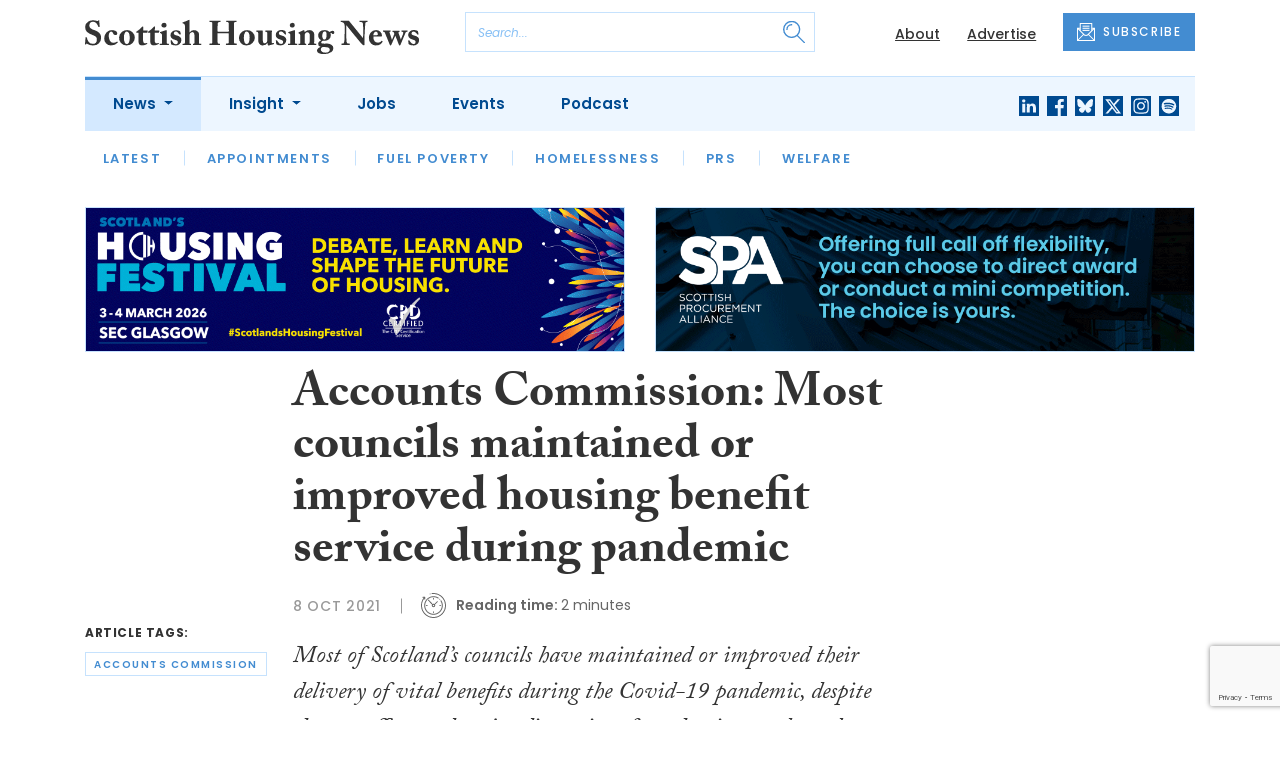

--- FILE ---
content_type: text/html; charset=UTF-8
request_url: https://www.scottishhousingnews.com/articles/accounts-commission-most-councils-maintained-or-improved-housing-benefit-service-during-pandemic
body_size: 11110
content:
<!DOCTYPE html>
<html lang="en">
<head>
    <meta charset="UTF-8">
    <meta http-equiv="X-UA-Compatible" content="IE=edge">
    <meta name="viewport" content="width=device-width, initial-scale=1.0">
    <title>Accounts Commission: Most councils maintained or improved housing benefit service during pandemic | Scottish Housing News</title>
    <meta name="description" content="Most of Scotland&#039;s councils have maintained or improved their delivery of vital benefits during the Covid-19 pandemic, despite short-staffing and major disruptions from having to abruptly move to home or remote working. In a report published today, the Accounts Commission, which reports on the perfo">

        <!-- Google Tag Manager -->
    <script>(function(w,d,s,l,i){w[l]=w[l]||[];w[l].push({'gtm.start':
    new Date().getTime(),event:'gtm.js'});var f=d.getElementsByTagName(s)[0],
    j=d.createElement(s),dl=l!='dataLayer'?'&l='+l:'';j.async=true;j.src=
    'https://www.googletagmanager.com/gtm.js?id='+i+dl;f.parentNode.insertBefore(j,f);
    })(window,document,'script','dataLayer','GTM-WDSFZHT');</script>
    <!-- End Google Tag Manager -->
    
        <script src="https://www.google.com/recaptcha/api.js" async defer></script>
    <script>
    function submitSubscribeModal(token) {
        document.getElementById("subscribe-modal").submit();
    }
    function submitSubscribe(token) {
        document.getElementById("subscribe").submit();
    }
    </script>
    
    
    <link rel="canonical" href="https://www.scottishhousingnews.com/articles/accounts-commission-most-councils-maintained-or-improved-housing-benefit-service-during-pandemic" />
<script type="application/ld+json">
{
    "@context": "https://schema.org",
    "@type": "NewsArticle",
    "headline": "Accounts Commission: Most councils maintained or improved housing benefit service during pandemic",
    "image": [
      "https://www.scottishhousingnews.com/storage/ec124b1d04392b2fc169c1feb4cd8f73f004c666.jpg",
      "https://www.scottishhousingnews.com/storage/7e9e3cbf57ddf2784291cff110d5a29ff710ff06.jpg",
      "https://www.scottishhousingnews.com/storage/242dbc3dde464ad9fa9c251f147f58bc137753d9.jpg"
    ],
    "datePublished": "2021-10-08T10:08:40+01:00",
        "publisher": [
        {
          "name": "Scottish Housing News",
          "url": "https://www.scottishhousingnews.com"
        }
    ]
}
</script>

        <!-- Twitter -->
    <meta name="twitter:card" content="summary">
    <meta name="twitter:creator" content="@ScotHousingNews">
    <meta name="twitter:site" content="@ScotHousingNews">
    <meta name="twitter:title" content="Accounts Commission: Most councils maintained or improved housing benefit service during pandemic">
    <meta name="twitter:description" content="Most of Scotland&#039;s councils have maintained or improved their delivery of vital benefits during the Covid-19 pandemic, despite short-staffing and major disruptions from having to abruptly move to home or remote working. In a report published today, the Accounts Commission, which reports on the perfo">
    <meta name="twitter:image" content="https://www.scottishhousingnews.com/storage/ec124b1d04392b2fc169c1feb4cd8f73f004c666.jpg">
    
    <!-- Facebook -->
    <meta property="og:locale" content="en_GB" />
    <meta property="og:type" content="article" />
    <meta property="og:title" content="Accounts Commission: Most councils maintained or improved housing benefit service during pandemic" />
    <meta property="og:description" content="Most of Scotland&#039;s councils have maintained or improved their delivery of vital benefits during the Covid-19 pandemic, despite short-staffing and major disruptions from having to abruptly move to home or remote working. In a report published today, the Accounts Commission, which reports on the perfo" />
    <meta property="og:url" content="https://www.scottishhousingnews.com/articles/accounts-commission-most-councils-maintained-or-improved-housing-benefit-service-during-pandemic" />
    <meta property="og:site_name" content="Scottish Housing News" />
    <meta property="og:image" content="https://www.scottishhousingnews.com/storage/ec124b1d04392b2fc169c1feb4cd8f73f004c666.jpg" />
    <meta property="og:image:secure_url" content="https://www.scottishhousingnews.com/storage/ec124b1d04392b2fc169c1feb4cd8f73f004c666.jpg" />
    <meta property="og:image:width" content="300" />
    <meta property="og:image:height" content="300" />

    <!-- Favicon -->
    <link rel="icon" type="image/png" href="https://www.scottishhousingnews.com/assets/images/favicon/favicon-32x32.png" sizes="32x32" />
    <link rel="icon" type="image/png" href="https://www.scottishhousingnews.com/assets/images/favicon/favicon-16x16.png" sizes="16x16" />

    <!-- Prefetch DNS -->
    <link rel="dns-prefetch" href="//cdn.jsdelivr.net">
    <link rel="dns-prefetch" href="//use.typekit.net">
    <link rel="dns-prefetch" href="//fonts.googleapis.com">
    <link rel="dns-prefetch" href="//cdnjs.cloudflare.com">

    <!-- Bootstrap CSS -->
    <link href="https://cdn.jsdelivr.net/npm/bootstrap@5.0.2/dist/css/bootstrap.min.css" rel="stylesheet" integrity="sha384-EVSTQN3/azprG1Anm3QDgpJLIm9Nao0Yz1ztcQTwFspd3yD65VohhpuuCOmLASjC" crossorigin="anonymous">

    <link rel="stylesheet" href="https://use.typekit.net/mkq0dhu.css">
    <link href="https://fonts.googleapis.com/css2?family=Poppins:ital,wght@0,300;0,400;0,500;0,600;0,700;1,300;1,400;1,500;1,600;1,700&display=swap" rel="stylesheet">

    <link rel="stylesheet" href="https://cdnjs.cloudflare.com/ajax/libs/normalize/8.0.1/normalize.min.css" integrity="sha512-NhSC1YmyruXifcj/KFRWoC561YpHpc5Jtzgvbuzx5VozKpWvQ+4nXhPdFgmx8xqexRcpAglTj9sIBWINXa8x5w==" crossorigin="anonymous" />

    <!-- Font Awesome -->
    <link rel="stylesheet" href="https://cdnjs.cloudflare.com/ajax/libs/font-awesome/5.15.3/css/all.min.css" integrity="sha512-iBBXm8fW90+nuLcSKlbmrPcLa0OT92xO1BIsZ+ywDWZCvqsWgccV3gFoRBv0z+8dLJgyAHIhR35VZc2oM/gI1w==" crossorigin="anonymous" referrerpolicy="no-referrer" />

    <link rel="stylesheet" href="https://www.scottishhousingnews.com/css/styles.css?20251007">
</head>
<body class="open-subnav">
        <!-- Google Tag Manager (noscript) -->
    <noscript><iframe src="https://www.googletagmanager.com/ns.html?id=GTM-WDSFZHT"
    height="0" width="0" style="display:none;visibility:hidden"></iframe></noscript>
    <!-- End Google Tag Manager (noscript) -->
            <header class="sfn-header" style="top: auto; position: static;">
        <div class="sfn-header-main navbar-expand-lg">
            <div class="container">
                <div class="row align-items-center">
                    <div class="col-6 col-lg-3 col-xl-4">
                        <div class="logo-holder">
                            <div class="sfn-toggle-button">
                                <div class="toggle-button">
                                    <div class="line-top"></div>
                                    <div class="line-middle"></div>
                                    <div class="line-bottom"></div>
                                </div>
                            </div>
                            <div class="navbar-brand logo">
                                <a href="https://www.scottishhousingnews.com">
                                    <img src="https://www.scottishhousingnews.com/assets/images/logos/scottish-housing-news-logo.svg" alt="Logo" class="d-none d-lg-block" style="height: 40px; margin-bottom: -10px;"/>
                                    <img src="https://www.scottishhousingnews.com/assets/images/logos/shn-logo-main.svg" alt="Logo" class="d-block d-lg-none" style="width: 80px"/>
                                </a>
                            </div>
                        </div>
                    </div>

                    <div class="col-6 col-lg-4 col-xl-4 order-lg-3">
                        <div class="sfn-header-top-links">
                            <nav>
                                <ul>
                                                                        <li class="d-none d-lg-block">
                                        <a href="https://www.scottishhousingnews.com/about">
                                            About
                                        </a>
                                    </li>
                                                                        <li class="d-none d-lg-block">
                                        <a href="https://www.scottishhousingnews.com/advertise">
                                            Advertise
                                        </a>
                                    </li>
                                                                        <li class="sfn-header-cta">
                                        <a href="#" class="btn btn-primary btn-has-icon-left" data-bs-toggle="modal" data-bs-target="#subscribeModal">
                                            <img src="https://www.scottishhousingnews.com/assets/images/icons/newsletter-icon.svg" alt="Newsletter icon">
                                            SUBSCRIBE
                                        </a>
                                    </li>
                                </ul>
                            </nav>
                        </div>
                    </div>

                    <div class="col-lg-5 order-lg-2 col-xl-4 d-none d-lg-block">
                        <div class="searchbar">
                            <div class="searchbar__inner">
                                <form action="https://www.scottishhousingnews.com/articles/search" method="get">
                                    <input type="text" placeholder="Search..." name="query" >
                                    <input type="submit" value="" style="background-image: url('https://www.scottishhousingnews.com/assets/images/icons/magnifying-glass-icon.svg');">
                                </form>
                            </div>
                        </div>
                    </div>
                </div>
            </div>
        </div>

        <div class="sfn-header-nav navbar navbar-expand-lg">
    <div>
        <div class="container">
            <div class="row">
                <div class="col-lg-12">
                    <div class="sfn-header-nav__holder">
                        <div>
                            <nav class="sfn-header-nav__inner">
                                <ul class="navbar-nav">
                                                                                                            <li class="dropdown">
                                        <a href="https://www.scottishhousingnews.com/category/news" class="dropdown-toggle active">
                                            News
                                        </a>
                                        <ul class="sfn-header-subnav" style="z-index: 3;">
                                            <li>
                                                <a href="https://www.scottishhousingnews.com/category/news">Latest</a>
                                            </li>
                                                                                        <li>
                                                <a href="https://www.scottishhousingnews.com/category/news/appointments">Appointments</a>
                                            </li>
                                                                                        <li>
                                                <a href="https://www.scottishhousingnews.com/category/news/fuel-poverty">Fuel Poverty</a>
                                            </li>
                                                                                        <li>
                                                <a href="https://www.scottishhousingnews.com/category/news/homelessness">Homelessness</a>
                                            </li>
                                                                                        <li>
                                                <a href="https://www.scottishhousingnews.com/category/news/prs">PRS</a>
                                            </li>
                                                                                        <li>
                                                <a href="https://www.scottishhousingnews.com/category/news/welfare">Welfare</a>
                                            </li>
                                                                                    </ul>
                                    </li>
                                                                                                                                                <li class="dropdown">
                                        <a href="https://www.scottishhousingnews.com/category/insight" class="dropdown-toggle">
                                            Insight
                                        </a>
                                        <ul class="sfn-header-subnav">
                                            <li>
                                                <a href="https://www.scottishhousingnews.com/category/insight">Latest</a>
                                            </li>
                                                                                        <li>
                                                <a href="https://www.scottishhousingnews.com/category/insight/opinion">Opinion</a>
                                            </li>
                                                                                        <li>
                                                <a href="https://www.scottishhousingnews.com/category/insight/interviews">Interviews</a>
                                            </li>
                                                                                        <li>
                                                <a href="https://www.scottishhousingnews.com/category/insight/housing-champions">Housing Champions</a>
                                            </li>
                                                                                        <li>
                                                <a href="https://www.scottishhousingnews.com/category/insight/sfha-tech-column">SFHA TECH column</a>
                                            </li>
                                                                                        <li>
                                                <a href="https://www.scottishhousingnews.com/category/insight/blacks-blog">Black&#039;s Blog</a>
                                            </li>
                                                                                        <li>
                                                <a href="https://www.scottishhousingnews.com/category/insight/our-housing-heritage">Our Housing Heritage</a>
                                            </li>
                                                                                    </ul>
                                    </li>
                                                                                                            <li>
                                        <a href="https://www.scottishhousingnews.com/jobs">
                                            Jobs
                                        </a>
                                    </li>
                                                                        <li>
                                        <a href="https://www.scottishhousingnews.com/events">
                                            Events
                                        </a>
                                    </li>
                                                                        <li>
                                        <a href="https://www.scottishhousingnews.com/media">
                                            Podcast
                                        </a>
                                    </li>
                                                                    </ul>
                            </nav>
                        </div>

                        <div class="sfn-social">
                            <nav>
                                <ul class="sfn-social__media">
                                                                        <li>
                                        <a href="https://linkedin.com/company/scottish-housing-news" target="_blank">
                                            <img src="https://www.scottishhousingnews.com/assets/images/brands/linkedin.svg" alt="LinkedIn">
                                        </a>
                                    </li>
                                                                                                            <li>
                                        <a href="https://facebook.com/ScotHousingNews" target="_blank">
                                            <img src="https://www.scottishhousingnews.com/assets/images/brands/facebook.svg" alt="Facebook">
                                        </a>
                                    </li>
                                                                                                            <li>
                                        <a href="https://bsky.app/profile/scottishhousingnews.com" target="_blank">
                                            <img src="https://www.scottishhousingnews.com/assets/images/brands/bluesky.svg" alt="Bluesky">
                                        </a>
                                    </li>
                                                                                                            <li>
                                        <a href="https://x.com/ScotHousingNews" target="_blank">
                                            <img src="https://www.scottishhousingnews.com/assets/images/brands/x.svg" alt="X">
                                        </a>
                                    </li>
                                                                                                            <li>
                                        <a href="https://instagram.com/scottishhousingnews" target="_blank">
                                            <img src="https://www.scottishhousingnews.com/assets/images/brands/instagram.svg" alt="Instagram">
                                        </a>
                                    </li>
                                                                                                                                                <li>
                                        <a href="https://open.spotify.com/show/5ywXRXl40cxozNrBpReSTd" target="_blank">
                                            <img src="https://www.scottishhousingnews.com/assets/images/brands/spotify.svg" alt="Spotify">
                                        </a>
                                    </li>
                                                                    </ul>
                            </nav>
                        </div>
                    </div>
                </div>
            </div>
        </div>
    </div>
</div>

        <div class="sfn-header-slide">
    <div class="sfn-header-slide__top">
        <div class="sfn-header-slide__left">
            <div class="sfn-header-slide__close">
                <img src="https://www.scottishhousingnews.com/assets/images/icons/arrow-left-dark.svg" alt="Arrow left dark">
            </div>
            <div class="sfn-header-slide__logo">
                <a href="https://www.scottishhousingnews.com">
                    <img src="https://www.scottishhousingnews.com/assets/images/logos/shn-logo-main.svg" alt="SFN Logo"/>
                </a>
            </div>
        </div>

        <div class="sfn-header-slide__action">
            <a href="#" class="btn btn-primary btn-has-icon-left" data-bs-toggle="modal" data-bs-target="#subscribeModal">
                <img src="https://www.scottishhousingnews.com/assets/images/icons/newsletter-icon.svg" alt="Newsletter icon">
                SUBSCRIBE
            </a>
        </div>
    </div>

    <div class="sfn-header-slide__search">
        <div class="searchbar">
            <div class="searchbar__inner">
                <form action="https://www.scottishhousingnews.com/articles/search" method="get">
                    <input type="text" placeholder="Search..." name="query" >
                    <input type="submit" value="" style="background-image: url('https://www.scottishhousingnews.com/assets/images/icons/magnifying-glass-icon.svg');">
                </form>
            </div>
        </div>
    </div>

    <div class="sfn-header-slide__nav">
        <nav class="navbar navbar-collapse collapse show" id="navbarSupportedContent">
            <ul class="navbar-nav me-auto">
                                                <li class="dropdown">
                    <a class="dropdown-toggle" href="https://www.scottishhousingnews.com/category/news">
                        News
                    </a>
                    <span class="dropdown-toggle--close" id="navnews" role="button" data-bs-toggle="dropdown" aria-expanded="true"></span>
                    <ul class="dropdown-menu" aria-labelledby="navnews" data-bs-popper="none">
                        <li>
                            <a href="https://www.scottishhousingnews.com/category/news">Latest</a>
                        </li>
                                                <li>
                            <a href="https://www.scottishhousingnews.com/category/news/appointments">Appointments</a>
                        </li>
                                                <li>
                            <a href="https://www.scottishhousingnews.com/category/news/fuel-poverty">Fuel Poverty</a>
                        </li>
                                                <li>
                            <a href="https://www.scottishhousingnews.com/category/news/homelessness">Homelessness</a>
                        </li>
                                                <li>
                            <a href="https://www.scottishhousingnews.com/category/news/prs">PRS</a>
                        </li>
                                                <li>
                            <a href="https://www.scottishhousingnews.com/category/news/welfare">Welfare</a>
                        </li>
                                            </ul>
                </li>
                                                                <li class="dropdown">
                    <a class="dropdown-toggle" href="https://www.scottishhousingnews.com/category/insight">
                        Insight
                    </a>
                    <span class="dropdown-toggle--close" id="navinsight" role="button" data-bs-toggle="dropdown" aria-expanded="true"></span>
                    <ul class="dropdown-menu" aria-labelledby="navinsight" data-bs-popper="none">
                        <li>
                            <a href="https://www.scottishhousingnews.com/category/insight">Latest</a>
                        </li>
                                                <li>
                            <a href="https://www.scottishhousingnews.com/category/insight/opinion">Opinion</a>
                        </li>
                                                <li>
                            <a href="https://www.scottishhousingnews.com/category/insight/interviews">Interviews</a>
                        </li>
                                                <li>
                            <a href="https://www.scottishhousingnews.com/category/insight/housing-champions">Housing Champions</a>
                        </li>
                                                <li>
                            <a href="https://www.scottishhousingnews.com/category/insight/sfha-tech-column">SFHA TECH column</a>
                        </li>
                                                <li>
                            <a href="https://www.scottishhousingnews.com/category/insight/blacks-blog">Black&#039;s Blog</a>
                        </li>
                                                <li>
                            <a href="https://www.scottishhousingnews.com/category/insight/our-housing-heritage">Our Housing Heritage</a>
                        </li>
                                            </ul>
                </li>
                                                <li>
                    <a href="https://www.scottishhousingnews.com/jobs">
                        Jobs
                    </a>
                </li>
                                <li>
                    <a href="https://www.scottishhousingnews.com/events">
                        Events
                    </a>
                </li>
                                <li>
                    <a href="https://www.scottishhousingnews.com/media">
                        Podcast
                    </a>
                </li>
                            </ul>
        </nav>
    </div>


    <div class="sfn-header-slide__info">
        <div class="sfn-social">
            <nav>
                <ul class="sfn-social__nav d-block d-lg-none">
                                        <li>
                        <a href="https://www.scottishhousingnews.com/about">
                            About
                        </a>
                    </li>
                                        <li>
                        <a href="https://www.scottishhousingnews.com/advertise">
                            Advertise
                        </a>
                    </li>
                                        <hr>
                                        <li>
                        <a href="https://www.scottishhousingnews.com/privacy-policy">
                            Privacy Policy
                        </a>
                    </li>
                                        <li>
                        <a href="https://www.scottishhousingnews.com/cookies">
                            Cookies
                        </a>
                    </li>
                                        <li>
                        <a href="https://www.scottishhousingnews.com/modern-slavery">
                            Modern Slavery
                        </a>
                    </li>
                                    </ul>
            </nav>

            <nav>
                <ul class="sfn-social__media">
                                        <li>
                        <a href="https://linkedin.com/company/scottish-housing-news" target="_blank">
                            <img src="https://www.scottishhousingnews.com/assets/images/brands/linkedin-light-blue.svg" alt="LinkedIn">
                        </a>
                    </li>
                                                            <li>
                        <a href="https://facebook.com/ScotHousingNews" target="_blank">
                            <img src="https://www.scottishhousingnews.com/assets/images/brands/facebook-light-blue.svg" alt="Facebook">
                        </a>
                    </li>
                                                            <li>
                        <a href="https://bsky.app/profile/scottishhousingnews.com" target="_blank">
                            <img src="https://www.scottishhousingnews.com/assets/images/brands/bluesky-light-blue.svg" alt="Bluesky">
                        </a>
                    </li>
                                                            <li>
                        <a href="https://x.com/ScotHousingNews" target="_blank">
                            <img src="https://www.scottishhousingnews.com/assets/images/brands/x-light-blue.svg" alt="X">
                        </a>
                    </li>
                                                            <li>
                        <a href="https://instagram.com/scottishhousingnews" target="_blank">
                            <img src="https://www.scottishhousingnews.com/assets/images/brands/instagram-light-blue.svg" alt="Instagram">
                        </a>
                    </li>
                                                                                <li>
                        <a href="https://open.spotify.com/show/5ywXRXl40cxozNrBpReSTd" target="_blank">
                            <img src="https://www.scottishhousingnews.com/assets/images/brands/spotify-light-blue.svg" alt="Spotify">
                        </a>
                    </li>
                                    </ul>
            </nav>

            <nav>
                <ul class="sfn-social__list-icons d-block d-lg-none">
                                        <li>
                        <img src="https://www.scottishhousingnews.com/assets/images/icons/phone-icon-light.svg" alt="Phone icon">
                        <a href="tel:01382472315">01382 472315</a>
                    </li>
                    
                                        <li>
                        <img src="https://www.scottishhousingnews.com/assets/images/icons/email-icon-light.svg" alt="Email icon">
                        <a href="mailto:newsdesk@scottishnews.com">newsdesk@scottishnews.com</a>
                    </li>
                                    </ul>
            </nav>
        </div>
    </div>
</div>
    </header>

    <main class="article-page">
    <!-- Advert (tablet+) -->
    <div class="mb-3 d-none d-lg-block">
    <div class="container">
        <div class="row">
            <div class="col-md-6 align-self-center">
                <div class="sfn-banner my-0">
                    <a href="https://www.scottishhousingnews.com/advert-click/696df784c32ad" target="_blank" rel="nofollow" data-advert="696df784c32ad"><img src="https://www.scottishhousingnews.com/content/2026/Scotland%27s%20Housing%20Festival%20900x240%20animated%20%282%29.gif" class="advert" data-advert="696df784c32ad"></a>                </div>
            </div>

            <div class="col-md-6 align-self-center">
                <div class="sfn-banner my-0">
                    <a href="https://www.scottishhousingnews.com/advert-click/677ba710db94f" target="_blank" rel="nofollow" data-advert="677ba710db94f"><img src="https://www.scottishhousingnews.com/uploads/rs5-shn-banner-nov25.gif" class="advert" data-advert="677ba710db94f"></a>                </div>
            </div>
        </div>
    </div>
</div>

    <!-- Advert (mobile) -->
    <div class="container">
        <div class="row">
            <div class="sfn-banner mt-0 mb-4 d-block d-lg-none">
                
            </div>
        </div>
    </div>

    <div class="sfn-sidebar-fixed--contain sfn-article-content">
        <div class="container">
            <div class="row">
                <div class="col-lg-2 col-xxl-2">
                    <div class="sfn-article-meta d-none d-lg-block">
                                                <div class="sfn-article-meta-inner">
    <h6>Article Tags:</h6>

    <div class="sfn-article-meta-tags">
                <div class="sfn-meta__badge">
            <a href="https://www.scottishhousingnews.com/tag/accounts-commission">accounts commission</a>
        </div>
            </div>
</div>
                    </div>
                </div>

                <article class="col-12 col-lg-7 col-xxl-8">
                    <div class="sfn-article">
                        <div class="sfn-article__heading">
                            <h1>Accounts Commission: Most councils maintained or improved housing benefit service during pandemic</h1>
                        </div>

                        <div class="sfn-article__meta">
                            <div class="sfn-meta__holder">
                                <time datetime="2021-10-08" class="sfn-meta__date">
                                    8 Oct 2021
                                </time>

                                <address class="sfn-meta__time d-block">
                                    <img src="https://www.scottishhousingnews.com/assets/images/icons/clock-icon.svg" alt="Clock icon">
                                    <i>Reading time:</i> <span>2 minutes</span>
                                </address>
                            </div>
                        </div>

                        <div class="sfn-article-meta mt-4 mb-4 d-block d-lg-none">
                                                        <div class="sfn-article-meta-inner">
    <h6>Article Tags:</h6>

    <div class="sfn-article-meta-tags">
                <div class="sfn-meta__badge">
            <a href="https://www.scottishhousingnews.com/tag/accounts-commission">accounts commission</a>
        </div>
            </div>
</div>
                        </div>

                        
                        <div class="sfn-article__content">
                            <div class="sfn-article__subheading pb-0"><h3><p>Most of Scotland&#8217;s councils have maintained or improved their delivery of vital benefits during the Covid-19 pandemic, despite short-staffing and major disruptions from having to abruptly move to home or remote working.</p></h3></div> <div class="sfn-article__featured-image">
                <img src="https://www.scottishhousingnews.com/uploads/Andrew%20Burns%20Audit%20Scotland.png" alt="Accounts Commission: Most councils maintained or improved housing benefit service during pandemic" class="w-100">
            </div><div class="sfn-caption mb-4">
                    <div class="sfn-caption__text">
                        <p class="mb-0"><em>Andrew Burns</em></p>
                    </div>
                </div> <p>In a <a href="https://www.audit-scotland.gov.uk/uploads/docs/report/2021/ac_211007_housing_benefit.pdf" target="_blank" rel="noopener">report</a> published today, the <strong>Accounts Commission</strong>, which reports on the performance of local government, says most councils adapted quickly and effectively from March 2020, ensuring that lifeline benefit services continued to help and support those in need. At very short notice, councils shifted a predominantly office-based, in-person service to one delivered virtually and largely from home.</p> <p>They faced significant logistical challenges, including a worldwide shortage of IT equipment, remote access connectivity issues and establishing different ways to communicate with benefit recipients.</p> <p>More than half of council benefit services were short-staffed throughout 2020/21, and relied on overtime, agency staff and secondments to ensure the service was delivered and to mitigate the impact on customers.</p> <p>The report says that by the end of the 2020/21 financial year councils were largely able to maintain or improve performance and ensure that over 280,000 people who receive housing benefit in Scotland could access the service.</p> <p>In this report, the Commission also make recommendations to support councils to continue improving.</p> <p><strong>Andrew Burns, member of the Accounts Commission</strong>, said: &#8220;The benefits services delivered by all Scotland&rsquo;s councils are a lifeline service to those needing help and support at what can be the most difficult times in their lives.</p> <p>&#8220;The scale, speed, and complexity of changes to benefit services since March 2020 provided councils and staff with many challenges. That council staff were able to ensure minimal disruption to this vital service cannot be underestimated. It is more impressive that, overall, we&rsquo;ve seen many aspects of benefit service performance improve.&#8221;</p>
                        </div>
                    </div>

                    <div class="sfn-article-subscribe">
                        <span class="sfn-article-subscribe__text">
                            Join over 10,800 housing professionals in receiving our FREE daily email newsletter
                        </span>
                        <div class="sfn-newsletter-modal__form">
    <form id="subscribe" action="https://www.scottishhousingnews.com/subscribe" method="post">
        <input type="hidden" name="_token" value="xfjWSMlZwt5rlxnDCbvSTtHTJ0TM1u2eSXGiuaQ4" autocomplete="off">        <input type="hidden" name="source" value="article">
        <input type="email" name="email" placeholder="Enter your email...">
                <button type="button" class="g-recaptcha" data-sitekey="6Le_GJMdAAAAAMjwj-uRGn70_VwNzJYGhHKcBULz" data-callback='submitSubscribe'>Subscribe</button>
            </form>
</div>
                    </div>
                </article>

                <div class="col-lg-3 col-xxl-2">
                    <div class="sfn-sidebar-fixed-container">
                        <div class="sfn-sidebar-fixed sfn-article-social">
                            <div class="sfn-article-social-media">
                                <img src="https://www.scottishhousingnews.com/assets/images/icons/share-icon.svg" alt="Share icon">
                                <div>
                                    <h6>Share this article:</h6>
                                    <nav>
                                        <ul class="sfn-social__media">
                                            <li>
                                                <a href="https://www.facebook.com/sharer/sharer.php?u=https%3A%2F%2Fwww.scottishhousingnews.com%2Farticles%2Faccounts-commission-most-councils-maintained-or-improved-housing-benefit-service-during-pandemic%3Futm_source%3Dfacebook%26utm_medium%3Dsocial_share%26utm_campaign%3Duser_generated%26utm_content%3Dweb_share_button" target="_blank">
                                                    <img src="https://www.scottishhousingnews.com/assets/images/brands/facebook-light-blue.svg" alt="Facebook">
                                                </a>
                                            </li>
                                            <li>
                                                <a href="https://x.com/intent/tweet?text=Accounts Commission: Most councils maintained or improved housing benefit service during pandemic @ScotHousingNews&url=https%3A%2F%2Fwww.scottishhousingnews.com%2Farticles%2Faccounts-commission-most-councils-maintained-or-improved-housing-benefit-service-during-pandemic%3Futm_source%3Dtwitter%26utm_medium%3Dsocial_share%26utm_campaign%3Duser_generated%26utm_content%3Dweb_share_button" target="_blank">
                                                    <img src="https://www.scottishhousingnews.com/assets/images/brands/x-light-blue.svg" alt="X">
                                                </a>
                                            </li>
                                            <li>
                                                <a href="https://www.linkedin.com/shareArticle?url=https%3A%2F%2Fwww.scottishhousingnews.com%2Farticles%2Faccounts-commission-most-councils-maintained-or-improved-housing-benefit-service-during-pandemic%3Futm_source%3Dlinkedin%26utm_medium%3Dsocial_share%26utm_campaign%3Duser_generated%26utm_content%3Dweb_share_button&title=Accounts Commission: Most councils maintained or improved housing benefit service during pandemic" target="_blank">
                                                    <img src="https://www.scottishhousingnews.com/assets/images/brands/linkedin-light-blue.svg" alt="Linked In">
                                                </a>
                                            </li>
                                        </ul>
                                    </nav>
                                </div>
                            </div>

                            <div class="sfn-article-social-newsletter d-none d-lg-flex">
                                <img src="https://www.scottishhousingnews.com/assets/images/icons/bell-icon.svg" alt="Bell icon">
                                <div>
                                    <h6>Subscribe to our newsletter to not miss articles like this one:</h6>
                                    <a href="#" class="btn btn-primary btn-sm btn-has-icon-left" data-bs-toggle="modal" data-bs-target="#subscribeModal">
                                        <img src="https://www.scottishhousingnews.com/assets/images/icons/newsletter-icon.svg" alt="Newsletter icon">
                                        SUBSCRIBE
                                    </a>
                                </div>
                            </div>
                        </div>
                    </div>
                </div>
            </div>
        </div>
    </div>


    <div class="sfn-article-bottom">
        <!-- Advert (mobile) -->
        <div class="container">
            <div class="row">
                <div class="sfn-banner m-0 d-block d-lg-none">
                    
                </div>
            </div>
        </div>
                                                        <div class="container pt-5 pt-lg-0">
                        <div class="row">
                            <div class="col-md-12">
                                <div class="sfn-title-long">
                                    <h1>Related Articles</h1>
                                </div>
                            </div>
                        </div>
                        <div class="row">
                                                        <div class="col-6 col-md-3">
                                <article class="sfn-news-box sfn-news-box--def sfn-news-box--def-vertical mb-4">
                                    <div class="sfn-news-box__image">
    <a href="https://www.scottishhousingnews.com/articles/accounts-commission-strain-clear-across-scotlands-local-government-workforce">
        <img src="https://www.scottishhousingnews.com/storage/4d50493b77ed0f787943bceba217607190a8e955.jpg" alt="Box image">
    </a>
</div>
<div class="sfn-news-box__content">
    <div class="sfn-meta__holder">
        <time datetime="2025-08-07" class="sfn-meta__date">
            7 Aug 2025
        </time>

        <address class="sfn-meta__time">
            <img src="https://www.scottishhousingnews.com/assets/images/icons/clock-icon.svg" alt="Clock icon">
            <span>2 minutes</span>
        </address>
    </div>

    <div class="sfn-news-box__title">
        <h3>
            <a href="https://www.scottishhousingnews.com/articles/accounts-commission-strain-clear-across-scotlands-local-government-workforce">Accounts Commission: Strain clear across Scotland’s local government workforce</a>
        </h3>
    </div>

    </div>
                                </article>
                            </div>
                                                        <div class="col-6 col-md-3">
                                <article class="sfn-news-box sfn-news-box--def sfn-news-box--def-vertical mb-4">
                                    <div class="sfn-news-box__image">
    <a href="https://www.scottishhousingnews.com/articles/accounts-commission-communities-face-growing-expectation-gap-amid-financial-pressures">
        <img src="https://www.scottishhousingnews.com/storage/91896eca1841e4a6979115e8872159e2e8a63e28.jpg" alt="Box image">
    </a>
</div>
<div class="sfn-news-box__content">
    <div class="sfn-meta__holder">
        <time datetime="2025-05-22" class="sfn-meta__date">
            22 May 2025
        </time>

        <address class="sfn-meta__time">
            <img src="https://www.scottishhousingnews.com/assets/images/icons/clock-icon.svg" alt="Clock icon">
            <span>3 minutes</span>
        </address>
    </div>

    <div class="sfn-news-box__title">
        <h3>
            <a href="https://www.scottishhousingnews.com/articles/accounts-commission-communities-face-growing-expectation-gap-amid-financial-pressures">Accounts Commission: Communities face growing expectation gap amid financial pressures</a>
        </h3>
    </div>

    </div>
                                </article>
                            </div>
                                                        <div class="col-6 col-md-3">
                                <article class="sfn-news-box sfn-news-box--def sfn-news-box--def-vertical mb-4">
                                    <div class="sfn-news-box__image">
    <a href="https://www.scottishhousingnews.com/articles/accounts-commission-the-highland-council-must-focus-on-delivering-its-ambitions-for-the-region">
        <img src="https://www.scottishhousingnews.com/storage/058537786b971845068e7403bad38cef6f112280.jpg" alt="Box image">
    </a>
</div>
<div class="sfn-news-box__content">
    <div class="sfn-meta__holder">
        <time datetime="2025-04-24" class="sfn-meta__date">
            24 Apr 2025
        </time>

        <address class="sfn-meta__time">
            <img src="https://www.scottishhousingnews.com/assets/images/icons/clock-icon.svg" alt="Clock icon">
            <span>4 minutes</span>
        </address>
    </div>

    <div class="sfn-news-box__title">
        <h3>
            <a href="https://www.scottishhousingnews.com/articles/accounts-commission-the-highland-council-must-focus-on-delivering-its-ambitions-for-the-region">Accounts Commission: Highland Council must focus on delivering its ambitions for the region</a>
        </h3>
    </div>

    </div>
                                </article>
                            </div>
                                                        <div class="col-6 col-md-3">
                                <article class="sfn-news-box sfn-news-box--def sfn-news-box--def-vertical mb-4">
                                    <div class="sfn-news-box__image">
    <a href="https://www.scottishhousingnews.com/articles/accounts-commission-orkney-islands-council-must-bridge-ps27m-funding-gap">
        <img src="https://www.scottishhousingnews.com/storage/f419ce6519dbb3e3ce6a0e8a7ca76d82f056afa6.jpg" alt="Box image">
    </a>
</div>
<div class="sfn-news-box__content">
    <div class="sfn-meta__holder">
        <time datetime="2024-01-31" class="sfn-meta__date">
            31 Jan 2024
        </time>

        <address class="sfn-meta__time">
            <img src="https://www.scottishhousingnews.com/assets/images/icons/clock-icon.svg" alt="Clock icon">
            <span>2 minutes</span>
        </address>
    </div>

    <div class="sfn-news-box__title">
        <h3>
            <a href="https://www.scottishhousingnews.com/articles/accounts-commission-orkney-islands-council-must-bridge-ps27m-funding-gap">Accounts Commission: Orkney Islands Council must bridge £27m funding gap</a>
        </h3>
    </div>

    </div>
                                </article>
                            </div>
                                                    </div>
                    </div>
                                        </div>
</main>

    <footer class="sfn-footer">
    <div class="sfn-footer__top">
        <div class="container">
            <div class="row">
                <div class="col-lg-4">
                    <div class="sfn-footer__info">
                        <div class="sfn-footer__logo">
                            <img src="https://www.scottishhousingnews.com/assets/images/logos/scottish-housing-news-logo-light.svg" alt="Logo light" style="height: 40px;">
                        </div>

                        <div class="sfn-social">
                            <div class="sfn-footer__socials">
                                <h4 class="d-none d-lg-block">Follow us:</h4>
                                <ul class="sfn-social__media">
                                                                        <li>
                                        <a href="https://linkedin.com/company/scottish-housing-news">
                                            <img src="https://www.scottishhousingnews.com/assets/images/brands/linkedin-light.svg" alt="LinkedIn">
                                        </a>
                                    </li>
                                                                                                            <li>
                                        <a href="https://facebook.com/ScotHousingNews">
                                            <img src="https://www.scottishhousingnews.com/assets/images/brands/facebook-light.svg" alt="Facebook">
                                        </a>
                                    </li>
                                                                                                            <li>
                                        <a href="https://bsky.app/profile/scottishhousingnews.com">
                                            <img src="https://www.scottishhousingnews.com/assets/images/brands/bluesky-light.svg" alt="Bluesky">
                                        </a>
                                    </li>
                                                                                                            <li>
                                        <a href="https://x.com/ScotHousingNews">
                                            <img src="https://www.scottishhousingnews.com/assets/images/brands/x-light.svg" alt="X">
                                        </a>
                                    </li>
                                                                                                            <li>
                                        <a href="https://instagram.com/scottishhousingnews">
                                            <img src="https://www.scottishhousingnews.com/assets/images/brands/instagram-light.svg" alt="Instagram">
                                        </a>
                                    </li>
                                                                                                                                                <li>
                                        <a href="https://open.spotify.com/show/5ywXRXl40cxozNrBpReSTd">
                                            <img src="https://www.scottishhousingnews.com/assets/images/brands/spotify-light.svg" alt="Spotify">
                                        </a>
                                    </li>
                                                                    </ul>
                            </div>

                            <div class="sfn-footer__contacts">
                                <ul class="sfn-social__list-icons">
                                                                        <li>
                                        <img src="https://www.scottishhousingnews.com/assets/images/icons/phone-icon-light.svg" alt="Phone icon">
                                        <a href="tel:01382472315">01382 472315</a>
                                    </li>
                                                                                                            <li>
                                        <img src="https://www.scottishhousingnews.com/assets/images/icons/email-icon-light.svg" alt="Email icon">
                                        <a href="mailto:newsdesk@scottishnews.com">newsdesk@scottishnews.com</a>
                                    </li>
                                                                    </ul>
                            </div>
                        </div>
                    </div>
                </div>
                                <div class="col-lg-2">
                    <div class="sfn-footer__nav">
                        <div class="sfn-footer__nav-title">
                            <h2>News</h2>
                            <img src="https://www.scottishhousingnews.com/assets/images/icons/chevron-right-light.svg" alt="Chevron right icon">
                        </div>

                        <div class="sfn-footer__nav-inner">
                            <ul>
                                                                <li>
                                    <a href="https://www.scottishhousingnews.com/category/news/appointments">Appointments</a>
                                </li>
                                                                <li>
                                    <a href="https://www.scottishhousingnews.com/category/news/fuel-poverty">Fuel Poverty</a>
                                </li>
                                                                <li>
                                    <a href="https://www.scottishhousingnews.com/category/news/homelessness">Homelessness</a>
                                </li>
                                                                <li>
                                    <a href="https://www.scottishhousingnews.com/category/news/prs">PRS</a>
                                </li>
                                                                <li>
                                    <a href="https://www.scottishhousingnews.com/category/news/welfare">Welfare</a>
                                </li>
                                                            </ul>
                        </div>
                    </div>
                </div>
                                <div class="col-lg-2">
                    <div class="sfn-footer__nav">
                        <div class="sfn-footer__nav-title">
                            <h2>Insight</h2>
                            <img src="https://www.scottishhousingnews.com/assets/images/icons/chevron-right-light.svg" alt="Chevron right icon">
                        </div>

                        <div class="sfn-footer__nav-inner">
                            <ul>
                                                                <li>
                                    <a href="https://www.scottishhousingnews.com/category/insight/opinion">Opinion</a>
                                </li>
                                                                <li>
                                    <a href="https://www.scottishhousingnews.com/category/insight/interviews">Interviews</a>
                                </li>
                                                                <li>
                                    <a href="https://www.scottishhousingnews.com/category/insight/housing-champions">Housing Champions</a>
                                </li>
                                                                <li>
                                    <a href="https://www.scottishhousingnews.com/category/insight/sfha-tech-column">SFHA TECH column</a>
                                </li>
                                                                <li>
                                    <a href="https://www.scottishhousingnews.com/category/insight/blacks-blog">Black&#039;s Blog</a>
                                </li>
                                                                <li>
                                    <a href="https://www.scottishhousingnews.com/category/insight/our-housing-heritage">Our Housing Heritage</a>
                                </li>
                                                            </ul>
                        </div>
                    </div>
                </div>
                                <div class="col-lg-2">
                    <div class="sfn-footer__nav">
                        <div class="sfn-footer__nav-title">
                            <h2>Explore</h2>
                            <img src="https://www.scottishhousingnews.com/assets/images/icons/chevron-right-light.svg" alt="Chevron right icon">
                        </div>

                        <div class="sfn-footer__nav-inner">
                            <ul>
                                <li>
                                    <a href="https://www.scottishhousingnews.com/jobs">Jobs</a>
                                </li>
                                <li>
                                    <a href="https://www.scottishhousingnews.com/events">Events</a>
                                </li>
                                                                <li>
                                    <a href="https://www.scottishhousingnews.com/about">
                                        About
                                    </a>
                                </li>
                                                                <li>
                                    <a href="https://www.scottishhousingnews.com/advertise">
                                        Advertise
                                    </a>
                                </li>
                                                            </ul>
                        </div>
                    </div>
                </div>
                <div class="col-lg-2">
                    <div class="sfn-footer__nav">
                        <div class="sfn-footer__nav-title">
                            <h2>Legal</h2>
                            <img src="https://www.scottishhousingnews.com/assets/images/icons/chevron-right-light.svg" alt="Chevron right icon">
                        </div>

                        <div class="sfn-footer__nav-inner">
                            <ul>
                                                                <li>
                                    <a href="https://www.scottishhousingnews.com/privacy-policy">
                                        Privacy Policy
                                    </a>
                                </li>
                                                                <li>
                                    <a href="https://www.scottishhousingnews.com/cookies">
                                        Cookies
                                    </a>
                                </li>
                                                                <li>
                                    <a href="https://www.scottishhousingnews.com/modern-slavery">
                                        Modern Slavery
                                    </a>
                                </li>
                                                            </ul>
                        </div>
                    </div>
                </div>
            </div>
        </div>
    </div>
    <div class="sfn-footer__bottom">
        <div class="container">
            <div class="row">
                <div class="col-lg-12">
                    <div class="sfn-footer__bottom-inner">
                        <div class="sfn-footer__copyright">
                            <h6>&copy; Dundee Press Agency Ltd 2026</h6>
                        </div>

                        <div class="sfn-footer__credits">
                            <h3>Design by:</h3>
                            <a href="https://futurenature.net/" target="_blank">
                                <img src="https://www.scottishhousingnews.com/assets/images/logos/future-nature-logo.svg" alt="Future Nature logo">
                            </a>
                        </div>
                    </div>
                </div>
            </div>
        </div>
    </div>
</footer>

    <!-- Newsletter Modal -->
    <div class="modal sfn-newsletter-modal modal-newsletter fade" id="subscribeModal" tabindex="-1" aria-hidden="true">
    <div class="modal-dialog">
        <div class="modal-content">
            <div class="modal-close" data-bs-dismiss="modal">
                <img src="https://www.scottishhousingnews.com/assets/images/icons/times-icon-white.svg" alt="Times icon">
            </div>
            <div class="modal-body">
            <div class="sfn-newsletter-modal__inner">
                <div class="sfn-newsletter-modal__icon">
                    <img src="https://www.scottishhousingnews.com/assets/images/icons/newsletter-notify-icon.svg" alt="Newsletter Notify Icon">
                </div>
                <div class="sfn-newsletter-modal__title">
                    <h3>Join over 10,800 housing professionals in receiving our FREE daily email newsletter</h3>
                </div>
                <div class="sfn-newsletter-modal__content">
                    <p>Scottish Housing News is your daily service for the latest news, jobs and events, delivered directly to your email inbox.</p>
                </div>
                <div class="sfn-newsletter-modal__form">
                    <form id="subscribe-modal" action="https://www.scottishhousingnews.com/subscribe" method="post">
                        <input type="hidden" name="_token" value="xfjWSMlZwt5rlxnDCbvSTtHTJ0TM1u2eSXGiuaQ4" autocomplete="off">                        <input type="hidden" name="source" value="modal">
                        <input type="email" name="email" placeholder="Enter your email...">
                                                <button type="button" class="g-recaptcha" data-sitekey="6Le_GJMdAAAAAMjwj-uRGn70_VwNzJYGhHKcBULz" data-callback='submitSubscribeModal'>Subscribe</button>
                                            </form>
                </div>
            </div>
            </div>
        </div>
    </div>
</div>

    
    <script src="https://cdnjs.cloudflare.com/ajax/libs/jquery/3.6.0/jquery.min.js" integrity="sha512-894YE6QWD5I59HgZOGReFYm4dnWc1Qt5NtvYSaNcOP+u1T9qYdvdihz0PPSiiqn/+/3e7Jo4EaG7TubfWGUrMQ==" crossorigin="anonymous"></script>
    <script src="https://cdn.jsdelivr.net/npm/bootstrap@5.0.2/dist/js/bootstrap.bundle.min.js" integrity="sha384-MrcW6ZMFYlzcLA8Nl+NtUVF0sA7MsXsP1UyJoMp4YLEuNSfAP+JcXn/tWtIaxVXM" crossorigin="anonymous"></script>
    <script src="https://www.scottishhousingnews.com/js/jquery.sticky.js"></script>
    <script src="https://www.scottishhousingnews.com/js/cuttr.min.js"></script>
    <script src="https://www.scottishhousingnews.com/js/truncateHeadings.js"></script>
    <script src="https://www.scottishhousingnews.com/js/functions.js"></script>

        <script src="https://www.scottishhousingnews.com/js/showSubnav.js"></script>
    
    <script>
    function stickyHeader() {
        $('.sfn-header').sticky({
            topSpacing: 0,
            zIndex: 100,
            wrapperClassName: 'header-wrapper'
        });
    }

    jQuery(document).ready(function($){
         toggleSubnavOnScroll();         stickyHeader();
    });

    jQuery(window).resize(function($) {
         toggleSubnavOnScroll();         stickyHeader();
    });
    </script>

    <script>
function sidebarOffset() {
    if (jQuery(window).width() > 991) {
        // Take article heading's height and apply it as an offset to left sidebar
        var articleHeadingHeight = $('.sfn-article__heading > h1').height();
        $('.sfn-article-meta').css({'paddingTop': articleHeadingHeight + 50});
    } else {
        $('.sfn-article-meta').css({'paddingTop': 0});
    }
}

function stickySidebar() {
    // Sticky elements (Article page)
    $('.sfn-sidebar-fixed').sticky({
        topSpacing: 180,
    });
}

jQuery(document).ready(function($){
    sidebarOffset();
    stickySidebar();
});

jQuery(window).resize(function($) {
    sidebarOffset();
    stickySidebar();
});
</script>
</body>
</html>


--- FILE ---
content_type: text/html; charset=utf-8
request_url: https://www.google.com/recaptcha/api2/anchor?ar=1&k=6Le_GJMdAAAAAMjwj-uRGn70_VwNzJYGhHKcBULz&co=aHR0cHM6Ly93d3cuc2NvdHRpc2hob3VzaW5nbmV3cy5jb206NDQz&hl=en&v=PoyoqOPhxBO7pBk68S4YbpHZ&size=invisible&anchor-ms=20000&execute-ms=30000&cb=d833n65y7fmn
body_size: 49371
content:
<!DOCTYPE HTML><html dir="ltr" lang="en"><head><meta http-equiv="Content-Type" content="text/html; charset=UTF-8">
<meta http-equiv="X-UA-Compatible" content="IE=edge">
<title>reCAPTCHA</title>
<style type="text/css">
/* cyrillic-ext */
@font-face {
  font-family: 'Roboto';
  font-style: normal;
  font-weight: 400;
  font-stretch: 100%;
  src: url(//fonts.gstatic.com/s/roboto/v48/KFO7CnqEu92Fr1ME7kSn66aGLdTylUAMa3GUBHMdazTgWw.woff2) format('woff2');
  unicode-range: U+0460-052F, U+1C80-1C8A, U+20B4, U+2DE0-2DFF, U+A640-A69F, U+FE2E-FE2F;
}
/* cyrillic */
@font-face {
  font-family: 'Roboto';
  font-style: normal;
  font-weight: 400;
  font-stretch: 100%;
  src: url(//fonts.gstatic.com/s/roboto/v48/KFO7CnqEu92Fr1ME7kSn66aGLdTylUAMa3iUBHMdazTgWw.woff2) format('woff2');
  unicode-range: U+0301, U+0400-045F, U+0490-0491, U+04B0-04B1, U+2116;
}
/* greek-ext */
@font-face {
  font-family: 'Roboto';
  font-style: normal;
  font-weight: 400;
  font-stretch: 100%;
  src: url(//fonts.gstatic.com/s/roboto/v48/KFO7CnqEu92Fr1ME7kSn66aGLdTylUAMa3CUBHMdazTgWw.woff2) format('woff2');
  unicode-range: U+1F00-1FFF;
}
/* greek */
@font-face {
  font-family: 'Roboto';
  font-style: normal;
  font-weight: 400;
  font-stretch: 100%;
  src: url(//fonts.gstatic.com/s/roboto/v48/KFO7CnqEu92Fr1ME7kSn66aGLdTylUAMa3-UBHMdazTgWw.woff2) format('woff2');
  unicode-range: U+0370-0377, U+037A-037F, U+0384-038A, U+038C, U+038E-03A1, U+03A3-03FF;
}
/* math */
@font-face {
  font-family: 'Roboto';
  font-style: normal;
  font-weight: 400;
  font-stretch: 100%;
  src: url(//fonts.gstatic.com/s/roboto/v48/KFO7CnqEu92Fr1ME7kSn66aGLdTylUAMawCUBHMdazTgWw.woff2) format('woff2');
  unicode-range: U+0302-0303, U+0305, U+0307-0308, U+0310, U+0312, U+0315, U+031A, U+0326-0327, U+032C, U+032F-0330, U+0332-0333, U+0338, U+033A, U+0346, U+034D, U+0391-03A1, U+03A3-03A9, U+03B1-03C9, U+03D1, U+03D5-03D6, U+03F0-03F1, U+03F4-03F5, U+2016-2017, U+2034-2038, U+203C, U+2040, U+2043, U+2047, U+2050, U+2057, U+205F, U+2070-2071, U+2074-208E, U+2090-209C, U+20D0-20DC, U+20E1, U+20E5-20EF, U+2100-2112, U+2114-2115, U+2117-2121, U+2123-214F, U+2190, U+2192, U+2194-21AE, U+21B0-21E5, U+21F1-21F2, U+21F4-2211, U+2213-2214, U+2216-22FF, U+2308-230B, U+2310, U+2319, U+231C-2321, U+2336-237A, U+237C, U+2395, U+239B-23B7, U+23D0, U+23DC-23E1, U+2474-2475, U+25AF, U+25B3, U+25B7, U+25BD, U+25C1, U+25CA, U+25CC, U+25FB, U+266D-266F, U+27C0-27FF, U+2900-2AFF, U+2B0E-2B11, U+2B30-2B4C, U+2BFE, U+3030, U+FF5B, U+FF5D, U+1D400-1D7FF, U+1EE00-1EEFF;
}
/* symbols */
@font-face {
  font-family: 'Roboto';
  font-style: normal;
  font-weight: 400;
  font-stretch: 100%;
  src: url(//fonts.gstatic.com/s/roboto/v48/KFO7CnqEu92Fr1ME7kSn66aGLdTylUAMaxKUBHMdazTgWw.woff2) format('woff2');
  unicode-range: U+0001-000C, U+000E-001F, U+007F-009F, U+20DD-20E0, U+20E2-20E4, U+2150-218F, U+2190, U+2192, U+2194-2199, U+21AF, U+21E6-21F0, U+21F3, U+2218-2219, U+2299, U+22C4-22C6, U+2300-243F, U+2440-244A, U+2460-24FF, U+25A0-27BF, U+2800-28FF, U+2921-2922, U+2981, U+29BF, U+29EB, U+2B00-2BFF, U+4DC0-4DFF, U+FFF9-FFFB, U+10140-1018E, U+10190-1019C, U+101A0, U+101D0-101FD, U+102E0-102FB, U+10E60-10E7E, U+1D2C0-1D2D3, U+1D2E0-1D37F, U+1F000-1F0FF, U+1F100-1F1AD, U+1F1E6-1F1FF, U+1F30D-1F30F, U+1F315, U+1F31C, U+1F31E, U+1F320-1F32C, U+1F336, U+1F378, U+1F37D, U+1F382, U+1F393-1F39F, U+1F3A7-1F3A8, U+1F3AC-1F3AF, U+1F3C2, U+1F3C4-1F3C6, U+1F3CA-1F3CE, U+1F3D4-1F3E0, U+1F3ED, U+1F3F1-1F3F3, U+1F3F5-1F3F7, U+1F408, U+1F415, U+1F41F, U+1F426, U+1F43F, U+1F441-1F442, U+1F444, U+1F446-1F449, U+1F44C-1F44E, U+1F453, U+1F46A, U+1F47D, U+1F4A3, U+1F4B0, U+1F4B3, U+1F4B9, U+1F4BB, U+1F4BF, U+1F4C8-1F4CB, U+1F4D6, U+1F4DA, U+1F4DF, U+1F4E3-1F4E6, U+1F4EA-1F4ED, U+1F4F7, U+1F4F9-1F4FB, U+1F4FD-1F4FE, U+1F503, U+1F507-1F50B, U+1F50D, U+1F512-1F513, U+1F53E-1F54A, U+1F54F-1F5FA, U+1F610, U+1F650-1F67F, U+1F687, U+1F68D, U+1F691, U+1F694, U+1F698, U+1F6AD, U+1F6B2, U+1F6B9-1F6BA, U+1F6BC, U+1F6C6-1F6CF, U+1F6D3-1F6D7, U+1F6E0-1F6EA, U+1F6F0-1F6F3, U+1F6F7-1F6FC, U+1F700-1F7FF, U+1F800-1F80B, U+1F810-1F847, U+1F850-1F859, U+1F860-1F887, U+1F890-1F8AD, U+1F8B0-1F8BB, U+1F8C0-1F8C1, U+1F900-1F90B, U+1F93B, U+1F946, U+1F984, U+1F996, U+1F9E9, U+1FA00-1FA6F, U+1FA70-1FA7C, U+1FA80-1FA89, U+1FA8F-1FAC6, U+1FACE-1FADC, U+1FADF-1FAE9, U+1FAF0-1FAF8, U+1FB00-1FBFF;
}
/* vietnamese */
@font-face {
  font-family: 'Roboto';
  font-style: normal;
  font-weight: 400;
  font-stretch: 100%;
  src: url(//fonts.gstatic.com/s/roboto/v48/KFO7CnqEu92Fr1ME7kSn66aGLdTylUAMa3OUBHMdazTgWw.woff2) format('woff2');
  unicode-range: U+0102-0103, U+0110-0111, U+0128-0129, U+0168-0169, U+01A0-01A1, U+01AF-01B0, U+0300-0301, U+0303-0304, U+0308-0309, U+0323, U+0329, U+1EA0-1EF9, U+20AB;
}
/* latin-ext */
@font-face {
  font-family: 'Roboto';
  font-style: normal;
  font-weight: 400;
  font-stretch: 100%;
  src: url(//fonts.gstatic.com/s/roboto/v48/KFO7CnqEu92Fr1ME7kSn66aGLdTylUAMa3KUBHMdazTgWw.woff2) format('woff2');
  unicode-range: U+0100-02BA, U+02BD-02C5, U+02C7-02CC, U+02CE-02D7, U+02DD-02FF, U+0304, U+0308, U+0329, U+1D00-1DBF, U+1E00-1E9F, U+1EF2-1EFF, U+2020, U+20A0-20AB, U+20AD-20C0, U+2113, U+2C60-2C7F, U+A720-A7FF;
}
/* latin */
@font-face {
  font-family: 'Roboto';
  font-style: normal;
  font-weight: 400;
  font-stretch: 100%;
  src: url(//fonts.gstatic.com/s/roboto/v48/KFO7CnqEu92Fr1ME7kSn66aGLdTylUAMa3yUBHMdazQ.woff2) format('woff2');
  unicode-range: U+0000-00FF, U+0131, U+0152-0153, U+02BB-02BC, U+02C6, U+02DA, U+02DC, U+0304, U+0308, U+0329, U+2000-206F, U+20AC, U+2122, U+2191, U+2193, U+2212, U+2215, U+FEFF, U+FFFD;
}
/* cyrillic-ext */
@font-face {
  font-family: 'Roboto';
  font-style: normal;
  font-weight: 500;
  font-stretch: 100%;
  src: url(//fonts.gstatic.com/s/roboto/v48/KFO7CnqEu92Fr1ME7kSn66aGLdTylUAMa3GUBHMdazTgWw.woff2) format('woff2');
  unicode-range: U+0460-052F, U+1C80-1C8A, U+20B4, U+2DE0-2DFF, U+A640-A69F, U+FE2E-FE2F;
}
/* cyrillic */
@font-face {
  font-family: 'Roboto';
  font-style: normal;
  font-weight: 500;
  font-stretch: 100%;
  src: url(//fonts.gstatic.com/s/roboto/v48/KFO7CnqEu92Fr1ME7kSn66aGLdTylUAMa3iUBHMdazTgWw.woff2) format('woff2');
  unicode-range: U+0301, U+0400-045F, U+0490-0491, U+04B0-04B1, U+2116;
}
/* greek-ext */
@font-face {
  font-family: 'Roboto';
  font-style: normal;
  font-weight: 500;
  font-stretch: 100%;
  src: url(//fonts.gstatic.com/s/roboto/v48/KFO7CnqEu92Fr1ME7kSn66aGLdTylUAMa3CUBHMdazTgWw.woff2) format('woff2');
  unicode-range: U+1F00-1FFF;
}
/* greek */
@font-face {
  font-family: 'Roboto';
  font-style: normal;
  font-weight: 500;
  font-stretch: 100%;
  src: url(//fonts.gstatic.com/s/roboto/v48/KFO7CnqEu92Fr1ME7kSn66aGLdTylUAMa3-UBHMdazTgWw.woff2) format('woff2');
  unicode-range: U+0370-0377, U+037A-037F, U+0384-038A, U+038C, U+038E-03A1, U+03A3-03FF;
}
/* math */
@font-face {
  font-family: 'Roboto';
  font-style: normal;
  font-weight: 500;
  font-stretch: 100%;
  src: url(//fonts.gstatic.com/s/roboto/v48/KFO7CnqEu92Fr1ME7kSn66aGLdTylUAMawCUBHMdazTgWw.woff2) format('woff2');
  unicode-range: U+0302-0303, U+0305, U+0307-0308, U+0310, U+0312, U+0315, U+031A, U+0326-0327, U+032C, U+032F-0330, U+0332-0333, U+0338, U+033A, U+0346, U+034D, U+0391-03A1, U+03A3-03A9, U+03B1-03C9, U+03D1, U+03D5-03D6, U+03F0-03F1, U+03F4-03F5, U+2016-2017, U+2034-2038, U+203C, U+2040, U+2043, U+2047, U+2050, U+2057, U+205F, U+2070-2071, U+2074-208E, U+2090-209C, U+20D0-20DC, U+20E1, U+20E5-20EF, U+2100-2112, U+2114-2115, U+2117-2121, U+2123-214F, U+2190, U+2192, U+2194-21AE, U+21B0-21E5, U+21F1-21F2, U+21F4-2211, U+2213-2214, U+2216-22FF, U+2308-230B, U+2310, U+2319, U+231C-2321, U+2336-237A, U+237C, U+2395, U+239B-23B7, U+23D0, U+23DC-23E1, U+2474-2475, U+25AF, U+25B3, U+25B7, U+25BD, U+25C1, U+25CA, U+25CC, U+25FB, U+266D-266F, U+27C0-27FF, U+2900-2AFF, U+2B0E-2B11, U+2B30-2B4C, U+2BFE, U+3030, U+FF5B, U+FF5D, U+1D400-1D7FF, U+1EE00-1EEFF;
}
/* symbols */
@font-face {
  font-family: 'Roboto';
  font-style: normal;
  font-weight: 500;
  font-stretch: 100%;
  src: url(//fonts.gstatic.com/s/roboto/v48/KFO7CnqEu92Fr1ME7kSn66aGLdTylUAMaxKUBHMdazTgWw.woff2) format('woff2');
  unicode-range: U+0001-000C, U+000E-001F, U+007F-009F, U+20DD-20E0, U+20E2-20E4, U+2150-218F, U+2190, U+2192, U+2194-2199, U+21AF, U+21E6-21F0, U+21F3, U+2218-2219, U+2299, U+22C4-22C6, U+2300-243F, U+2440-244A, U+2460-24FF, U+25A0-27BF, U+2800-28FF, U+2921-2922, U+2981, U+29BF, U+29EB, U+2B00-2BFF, U+4DC0-4DFF, U+FFF9-FFFB, U+10140-1018E, U+10190-1019C, U+101A0, U+101D0-101FD, U+102E0-102FB, U+10E60-10E7E, U+1D2C0-1D2D3, U+1D2E0-1D37F, U+1F000-1F0FF, U+1F100-1F1AD, U+1F1E6-1F1FF, U+1F30D-1F30F, U+1F315, U+1F31C, U+1F31E, U+1F320-1F32C, U+1F336, U+1F378, U+1F37D, U+1F382, U+1F393-1F39F, U+1F3A7-1F3A8, U+1F3AC-1F3AF, U+1F3C2, U+1F3C4-1F3C6, U+1F3CA-1F3CE, U+1F3D4-1F3E0, U+1F3ED, U+1F3F1-1F3F3, U+1F3F5-1F3F7, U+1F408, U+1F415, U+1F41F, U+1F426, U+1F43F, U+1F441-1F442, U+1F444, U+1F446-1F449, U+1F44C-1F44E, U+1F453, U+1F46A, U+1F47D, U+1F4A3, U+1F4B0, U+1F4B3, U+1F4B9, U+1F4BB, U+1F4BF, U+1F4C8-1F4CB, U+1F4D6, U+1F4DA, U+1F4DF, U+1F4E3-1F4E6, U+1F4EA-1F4ED, U+1F4F7, U+1F4F9-1F4FB, U+1F4FD-1F4FE, U+1F503, U+1F507-1F50B, U+1F50D, U+1F512-1F513, U+1F53E-1F54A, U+1F54F-1F5FA, U+1F610, U+1F650-1F67F, U+1F687, U+1F68D, U+1F691, U+1F694, U+1F698, U+1F6AD, U+1F6B2, U+1F6B9-1F6BA, U+1F6BC, U+1F6C6-1F6CF, U+1F6D3-1F6D7, U+1F6E0-1F6EA, U+1F6F0-1F6F3, U+1F6F7-1F6FC, U+1F700-1F7FF, U+1F800-1F80B, U+1F810-1F847, U+1F850-1F859, U+1F860-1F887, U+1F890-1F8AD, U+1F8B0-1F8BB, U+1F8C0-1F8C1, U+1F900-1F90B, U+1F93B, U+1F946, U+1F984, U+1F996, U+1F9E9, U+1FA00-1FA6F, U+1FA70-1FA7C, U+1FA80-1FA89, U+1FA8F-1FAC6, U+1FACE-1FADC, U+1FADF-1FAE9, U+1FAF0-1FAF8, U+1FB00-1FBFF;
}
/* vietnamese */
@font-face {
  font-family: 'Roboto';
  font-style: normal;
  font-weight: 500;
  font-stretch: 100%;
  src: url(//fonts.gstatic.com/s/roboto/v48/KFO7CnqEu92Fr1ME7kSn66aGLdTylUAMa3OUBHMdazTgWw.woff2) format('woff2');
  unicode-range: U+0102-0103, U+0110-0111, U+0128-0129, U+0168-0169, U+01A0-01A1, U+01AF-01B0, U+0300-0301, U+0303-0304, U+0308-0309, U+0323, U+0329, U+1EA0-1EF9, U+20AB;
}
/* latin-ext */
@font-face {
  font-family: 'Roboto';
  font-style: normal;
  font-weight: 500;
  font-stretch: 100%;
  src: url(//fonts.gstatic.com/s/roboto/v48/KFO7CnqEu92Fr1ME7kSn66aGLdTylUAMa3KUBHMdazTgWw.woff2) format('woff2');
  unicode-range: U+0100-02BA, U+02BD-02C5, U+02C7-02CC, U+02CE-02D7, U+02DD-02FF, U+0304, U+0308, U+0329, U+1D00-1DBF, U+1E00-1E9F, U+1EF2-1EFF, U+2020, U+20A0-20AB, U+20AD-20C0, U+2113, U+2C60-2C7F, U+A720-A7FF;
}
/* latin */
@font-face {
  font-family: 'Roboto';
  font-style: normal;
  font-weight: 500;
  font-stretch: 100%;
  src: url(//fonts.gstatic.com/s/roboto/v48/KFO7CnqEu92Fr1ME7kSn66aGLdTylUAMa3yUBHMdazQ.woff2) format('woff2');
  unicode-range: U+0000-00FF, U+0131, U+0152-0153, U+02BB-02BC, U+02C6, U+02DA, U+02DC, U+0304, U+0308, U+0329, U+2000-206F, U+20AC, U+2122, U+2191, U+2193, U+2212, U+2215, U+FEFF, U+FFFD;
}
/* cyrillic-ext */
@font-face {
  font-family: 'Roboto';
  font-style: normal;
  font-weight: 900;
  font-stretch: 100%;
  src: url(//fonts.gstatic.com/s/roboto/v48/KFO7CnqEu92Fr1ME7kSn66aGLdTylUAMa3GUBHMdazTgWw.woff2) format('woff2');
  unicode-range: U+0460-052F, U+1C80-1C8A, U+20B4, U+2DE0-2DFF, U+A640-A69F, U+FE2E-FE2F;
}
/* cyrillic */
@font-face {
  font-family: 'Roboto';
  font-style: normal;
  font-weight: 900;
  font-stretch: 100%;
  src: url(//fonts.gstatic.com/s/roboto/v48/KFO7CnqEu92Fr1ME7kSn66aGLdTylUAMa3iUBHMdazTgWw.woff2) format('woff2');
  unicode-range: U+0301, U+0400-045F, U+0490-0491, U+04B0-04B1, U+2116;
}
/* greek-ext */
@font-face {
  font-family: 'Roboto';
  font-style: normal;
  font-weight: 900;
  font-stretch: 100%;
  src: url(//fonts.gstatic.com/s/roboto/v48/KFO7CnqEu92Fr1ME7kSn66aGLdTylUAMa3CUBHMdazTgWw.woff2) format('woff2');
  unicode-range: U+1F00-1FFF;
}
/* greek */
@font-face {
  font-family: 'Roboto';
  font-style: normal;
  font-weight: 900;
  font-stretch: 100%;
  src: url(//fonts.gstatic.com/s/roboto/v48/KFO7CnqEu92Fr1ME7kSn66aGLdTylUAMa3-UBHMdazTgWw.woff2) format('woff2');
  unicode-range: U+0370-0377, U+037A-037F, U+0384-038A, U+038C, U+038E-03A1, U+03A3-03FF;
}
/* math */
@font-face {
  font-family: 'Roboto';
  font-style: normal;
  font-weight: 900;
  font-stretch: 100%;
  src: url(//fonts.gstatic.com/s/roboto/v48/KFO7CnqEu92Fr1ME7kSn66aGLdTylUAMawCUBHMdazTgWw.woff2) format('woff2');
  unicode-range: U+0302-0303, U+0305, U+0307-0308, U+0310, U+0312, U+0315, U+031A, U+0326-0327, U+032C, U+032F-0330, U+0332-0333, U+0338, U+033A, U+0346, U+034D, U+0391-03A1, U+03A3-03A9, U+03B1-03C9, U+03D1, U+03D5-03D6, U+03F0-03F1, U+03F4-03F5, U+2016-2017, U+2034-2038, U+203C, U+2040, U+2043, U+2047, U+2050, U+2057, U+205F, U+2070-2071, U+2074-208E, U+2090-209C, U+20D0-20DC, U+20E1, U+20E5-20EF, U+2100-2112, U+2114-2115, U+2117-2121, U+2123-214F, U+2190, U+2192, U+2194-21AE, U+21B0-21E5, U+21F1-21F2, U+21F4-2211, U+2213-2214, U+2216-22FF, U+2308-230B, U+2310, U+2319, U+231C-2321, U+2336-237A, U+237C, U+2395, U+239B-23B7, U+23D0, U+23DC-23E1, U+2474-2475, U+25AF, U+25B3, U+25B7, U+25BD, U+25C1, U+25CA, U+25CC, U+25FB, U+266D-266F, U+27C0-27FF, U+2900-2AFF, U+2B0E-2B11, U+2B30-2B4C, U+2BFE, U+3030, U+FF5B, U+FF5D, U+1D400-1D7FF, U+1EE00-1EEFF;
}
/* symbols */
@font-face {
  font-family: 'Roboto';
  font-style: normal;
  font-weight: 900;
  font-stretch: 100%;
  src: url(//fonts.gstatic.com/s/roboto/v48/KFO7CnqEu92Fr1ME7kSn66aGLdTylUAMaxKUBHMdazTgWw.woff2) format('woff2');
  unicode-range: U+0001-000C, U+000E-001F, U+007F-009F, U+20DD-20E0, U+20E2-20E4, U+2150-218F, U+2190, U+2192, U+2194-2199, U+21AF, U+21E6-21F0, U+21F3, U+2218-2219, U+2299, U+22C4-22C6, U+2300-243F, U+2440-244A, U+2460-24FF, U+25A0-27BF, U+2800-28FF, U+2921-2922, U+2981, U+29BF, U+29EB, U+2B00-2BFF, U+4DC0-4DFF, U+FFF9-FFFB, U+10140-1018E, U+10190-1019C, U+101A0, U+101D0-101FD, U+102E0-102FB, U+10E60-10E7E, U+1D2C0-1D2D3, U+1D2E0-1D37F, U+1F000-1F0FF, U+1F100-1F1AD, U+1F1E6-1F1FF, U+1F30D-1F30F, U+1F315, U+1F31C, U+1F31E, U+1F320-1F32C, U+1F336, U+1F378, U+1F37D, U+1F382, U+1F393-1F39F, U+1F3A7-1F3A8, U+1F3AC-1F3AF, U+1F3C2, U+1F3C4-1F3C6, U+1F3CA-1F3CE, U+1F3D4-1F3E0, U+1F3ED, U+1F3F1-1F3F3, U+1F3F5-1F3F7, U+1F408, U+1F415, U+1F41F, U+1F426, U+1F43F, U+1F441-1F442, U+1F444, U+1F446-1F449, U+1F44C-1F44E, U+1F453, U+1F46A, U+1F47D, U+1F4A3, U+1F4B0, U+1F4B3, U+1F4B9, U+1F4BB, U+1F4BF, U+1F4C8-1F4CB, U+1F4D6, U+1F4DA, U+1F4DF, U+1F4E3-1F4E6, U+1F4EA-1F4ED, U+1F4F7, U+1F4F9-1F4FB, U+1F4FD-1F4FE, U+1F503, U+1F507-1F50B, U+1F50D, U+1F512-1F513, U+1F53E-1F54A, U+1F54F-1F5FA, U+1F610, U+1F650-1F67F, U+1F687, U+1F68D, U+1F691, U+1F694, U+1F698, U+1F6AD, U+1F6B2, U+1F6B9-1F6BA, U+1F6BC, U+1F6C6-1F6CF, U+1F6D3-1F6D7, U+1F6E0-1F6EA, U+1F6F0-1F6F3, U+1F6F7-1F6FC, U+1F700-1F7FF, U+1F800-1F80B, U+1F810-1F847, U+1F850-1F859, U+1F860-1F887, U+1F890-1F8AD, U+1F8B0-1F8BB, U+1F8C0-1F8C1, U+1F900-1F90B, U+1F93B, U+1F946, U+1F984, U+1F996, U+1F9E9, U+1FA00-1FA6F, U+1FA70-1FA7C, U+1FA80-1FA89, U+1FA8F-1FAC6, U+1FACE-1FADC, U+1FADF-1FAE9, U+1FAF0-1FAF8, U+1FB00-1FBFF;
}
/* vietnamese */
@font-face {
  font-family: 'Roboto';
  font-style: normal;
  font-weight: 900;
  font-stretch: 100%;
  src: url(//fonts.gstatic.com/s/roboto/v48/KFO7CnqEu92Fr1ME7kSn66aGLdTylUAMa3OUBHMdazTgWw.woff2) format('woff2');
  unicode-range: U+0102-0103, U+0110-0111, U+0128-0129, U+0168-0169, U+01A0-01A1, U+01AF-01B0, U+0300-0301, U+0303-0304, U+0308-0309, U+0323, U+0329, U+1EA0-1EF9, U+20AB;
}
/* latin-ext */
@font-face {
  font-family: 'Roboto';
  font-style: normal;
  font-weight: 900;
  font-stretch: 100%;
  src: url(//fonts.gstatic.com/s/roboto/v48/KFO7CnqEu92Fr1ME7kSn66aGLdTylUAMa3KUBHMdazTgWw.woff2) format('woff2');
  unicode-range: U+0100-02BA, U+02BD-02C5, U+02C7-02CC, U+02CE-02D7, U+02DD-02FF, U+0304, U+0308, U+0329, U+1D00-1DBF, U+1E00-1E9F, U+1EF2-1EFF, U+2020, U+20A0-20AB, U+20AD-20C0, U+2113, U+2C60-2C7F, U+A720-A7FF;
}
/* latin */
@font-face {
  font-family: 'Roboto';
  font-style: normal;
  font-weight: 900;
  font-stretch: 100%;
  src: url(//fonts.gstatic.com/s/roboto/v48/KFO7CnqEu92Fr1ME7kSn66aGLdTylUAMa3yUBHMdazQ.woff2) format('woff2');
  unicode-range: U+0000-00FF, U+0131, U+0152-0153, U+02BB-02BC, U+02C6, U+02DA, U+02DC, U+0304, U+0308, U+0329, U+2000-206F, U+20AC, U+2122, U+2191, U+2193, U+2212, U+2215, U+FEFF, U+FFFD;
}

</style>
<link rel="stylesheet" type="text/css" href="https://www.gstatic.com/recaptcha/releases/PoyoqOPhxBO7pBk68S4YbpHZ/styles__ltr.css">
<script nonce="o847EH2kBXq7e-gmmqQZgw" type="text/javascript">window['__recaptcha_api'] = 'https://www.google.com/recaptcha/api2/';</script>
<script type="text/javascript" src="https://www.gstatic.com/recaptcha/releases/PoyoqOPhxBO7pBk68S4YbpHZ/recaptcha__en.js" nonce="o847EH2kBXq7e-gmmqQZgw">
      
    </script></head>
<body><div id="rc-anchor-alert" class="rc-anchor-alert"></div>
<input type="hidden" id="recaptcha-token" value="[base64]">
<script type="text/javascript" nonce="o847EH2kBXq7e-gmmqQZgw">
      recaptcha.anchor.Main.init("[\x22ainput\x22,[\x22bgdata\x22,\x22\x22,\[base64]/[base64]/MjU1Ong/[base64]/[base64]/[base64]/[base64]/[base64]/[base64]/[base64]/[base64]/[base64]/[base64]/[base64]/[base64]/[base64]/[base64]/[base64]\\u003d\x22,\[base64]\x22,\[base64]/DqDZ0w4Ffw6nDjlrDrTTCvsKpwotUL8OfJsKfOjLCtMKaacKaw6Flw4zCpQ9iwrkHNmnDmjhkw4wsFAZNZX/CrcK/wpzDjcODcAtJwoLCpmoFVMO9LxNEw49NwrHCj07CgVLDsUzCgsOnwosEw5B7wqHCgMOdR8OIdATCvcK4wqY8w5JWw7dyw59Rw4QVwrRaw5QbP0JXw4IcG2Updy/CoVslw4XDmcKZw5jCgsKQbsOgLMO+w5VPwphtf1DClzYpImoPwq/[base64]/[base64]/DhMOLAytDw6XCuG9Swow8VsK2DcOUWhhfwpFdcsKoNnQTwrs0wp3DjcKVGsO4czTCvxTCmWzDrXTDkcOBw5HDv8OVwo9iB8OXHjhDaF0JAgnCrEHCmSHCqkjDi3AhEMKmEMKhwpDCmxPDkmzDl8KTfDTDlsKlG8O/worDisK1VMO5HcKVw6kFMWMtw5fDmkDCtsKlw7DCqRnCpnbDtBVYw6HChcOPwpAZWsKkw7fCvRHDrsOJPjjDjsOPwrQccCNRLsKrZGZIw6B4XcOUwo/CpMK0AcKow67DpcK/wo3CtklGwptvwrUvw6TCusOWalLClGDCtcKnXzU4wpVpwohhPcKiAS8nwq3CksOww4NBBi4bb8KSXsKuYsKPTwE2wrhVw6NxdMKAQsOLGcOQccKLw6Jew6fCrMKAw6PCsGwQFMOpw7A2w6rCt8K/wrkQwrBINWReYsOaw58yw4kjeCLDgk3Dv8OPEg/[base64]/Csz5ydcKjwrbCrcOUwoYaw6FiVsOew5dfBsOaX8OqwoTDqD4PwpDCmcOfeMKYwqNFI1wywrJJw7XCocObwqPCpFLCmsK+dRbDoMOBwo7DrmYKw4xewp1pD8KewocMwrTCugc2XXhkwo/Dh2PCv38FwrwpwqjDs8K9PcKlwqsow7dmbMKzw4FmwqEuwprDg0/CiMKNw51XDjlNw4FlMTPDkEbDqF1fJC1mw7pBN1hbwpEbAsO9V8KRwobCqW/CrMKBw5jDhsKIwqQleDXDthtZwq0MI8KEwpbCuXNdIGfCg8KLGMOgMQI8w4DCqkjCmkhCwoF0w7/ClcKGaDd5e1NTYsKHf8KobsKvw7XChsOBwpInwpdcS2zDnsKbPRYiwq/CtcKxTCojQsK+CS/[base64]/Q8Kow7AwwpFUwqfCucKCwqjCosK8wr8IwpjCvcO2wrfDhEnDtHV5KhxgUStGw4BSD8O1woFXwoLDsVYkIU/DnH4kw7U9wpdPw5fDtx3Cr0oyw4fCmk46wo3DvSXDjmtcwolbw6QDw4sUZXPDpcKse8OnwrrCsMOFwodOw7VCbiI7Ui1MAFHCqjwNf8OVw4XCpSYJIC7DmQcLQMKuw4zDgsKCasOLwr53w7kgw5/Coxp+wo5yHBVkfR5XdcO9FcORwqJewrvDsMK9wogNCMK8woZrEsOswrAMJzwgwqZ/w7PCjcKnKMO4wpzDjMOVw4DDjMOBV08SFwjCkgV9GsOrwrDDsDbDhzrDmjrCj8ONwqp3fBnDoS7Dr8KBe8KZw7gww4sdwqfDusOEwoowezjCjRcecS0hwo7DlcKkVMOuwpfCo35mwqgHPxzDu8O6ZsOIGsKET8Kpw7fCuX91w6nDu8K/wrwcw5HCv2HDgsOvd8Knw5Aowq/CqwTDhhh3Wk3Cr8KnwoATbFHCljzDu8KGekDDlB0XJCvDnAvDs8O0w7YFaBhDN8OXw4nDp25Gw7PCvMO8w6sBwoF6wpIBwowXacKfw6rCicOxw5UFLA9FT8KaUHbCrcOkUcKDwqI7wpMvw6dpGk0awqnDssKXw7PCtQkLw6B4w4Rjw7cqw47Cqh/[base64]/Dr8OQw7LDqnMiw7jDrsKRwqjDhC7CmcKlw7vDp8OYd8KLYg8+MsO+bEVwG1p5w6B8w7vDtwHDgE3Dm8ObNTXDpBXCicOXC8Ktw4zCicOJw6sAw4fDmlfCpkAtUCM9w5/DkALDrMOBw5TCvMKiZsOqw4M1NB9swqImBGB/ITlLMcOMPQ/DmcKGagMCwqFIw7DDssKSVcKkbhPCoQ5nw6AnLFDCsF47esO+wrLDqEfCil5nfMOZdRRbwpnDiSYswoc6CMKcwr/Cm8KuCsOhw4PClGzDvzN8w6dMw4/DjMOtwog5B8Ksw6jDp8Kxw6AOIcKlWsOxEF/CnRPDs8KewqViFsO2L8OnwrYxEcKiwo7CkkUBwrzDtAPDslg6ECwMwpswasKkw6bDg1XDlcO7wqnDkw8JWMOdRcOiIHPDtWfCnx4oIX/DnlJyHcOfFz/[base64]/P8OaMhrCisK6WsK5ZcK8BX/[base64]/[base64]/CtUPCpk7CnDVONcOkTMKjEgHDpcOSw4lnw4w1WXTCujDCvcK0wpTCkcKAwoDDgMKCwqrCnVLDrCYMBQ7CozBLw7DDl8KzLH0yVi55w5jCqsOhw7M3X8OQe8OpKkpAwpbDscOwwrbCiMKtb2fCncO4wplDwqTCqyMWUMKRw4hpWh/CrMK4TsOnAlHCrV0rclhyX8OQTsK/woIjGMOYwqHCnhV4wpzCocOewqPDm8KBwr/[base64]/DpsOzW8K5w4/Dm2pIKmrCrMO1XVzCm1pJw4vDkMK0W0zDmcOnwr5DwootJcOmD8KhJSjCgH7CimYDw4N5P27DvcOIwozCl8Kyw6/DnsKHw6EAwoRdwqjCjsKbwp/CocOxwr8MwoTCkEjCo05LworDssK1w4zCmsO5wqPDgcOrOWrCkcK3WxMlKsKmBcO4BwfChsKQw7Ndw7PCjcOIwovCj04CbcKJMsKXworCgcKbLRnChhVzw6/DmcKYw7fDmMKEwqR+w5YWwqLCg8Opw6LCk8OYHcKRXxbDqcK1N8KdTH3DkcKUAH7Ct8KYGjXCncO2UMOcc8KSwpkYwqg8woVHwo/DmwzCnMOJdsKyw5bDsRHCkhgtVBPDs09NcVnDj2XCmFTDjm7DvsOZw58yw4DDjMO9w5scwqIEAW8xwrZ2ScO3SMK1CcKhw5Nfw6A1w7/[base64]/CrhfCj8KYwrFpFE4AMsKfw5nCv8OJw6vDjsO1wp7CvUMAXsOiw6hQwpPDt8KSDUZ+w6fDq186IcKYw6TCucKCBsO3wq0/CcKKE8K1SFJHw6wkGcO2w4bDnyrCuMKeGTlQXXg1wqzChkt0w7HDkzRyAMKiw7JlEsO4w7nDtUzDmcO1wqvDtBZBBCjDj8KeBELDrUZKOxHDtMO5wovDisOWwpLCvz/CusKxMAPCksKswpEyw4nDvH0tw6MrB8K5XMK1wq3DvMKAXk15w5vDtBQ0Ui9jJ8Kywp9NKcO5wo7ChHLDpzh8e8OgPBvCmcOZwojDrcO1wo3CvkceVSUwBwdfGsO8w5wDQ3LDvMKTBMODRxfClFTCkR3CisOaw4rDuXTDrcOGwr/Ds8K9HMOoYMK3FF/CuXgLZcKnwp/DjMKyw4LDnsKJw74uwrh5w6LClsKmXsKQw4zClmzDvMObYG3CjMKnwow/BF3CqcKgcsKoGMKVw7nDvMK5cE/DvAzCksOfwooWwoRnw71CUn0ZCR9rwrrCkhHDtR9ifzVJw4EqRBI/McO/P1lfw6h3GDgcw7U3McK4LcKPOgTClVLCkMKjwr7DrAPCusKwDhgOQFTCs8Onw6PDicKfQ8OSOMOiw4XCgX7DicKkKGDCoMKHIcO9wqPDncOLci/CmSnDnVzDpsOdR8O2Q8O5YMOHwrgBPsOvwpDCo8OwaijCkiYqwqnCkVkuwo9bwo/[base64]/KsOUwp/CmTZbfG4fWxHCpsO3w4lqM8O7LRpVw7DDgXvDvQzDoH4Ga8OGw7odRMK6wqo/w63DpcKsNz/DhMKuKTjCmjTCnsKcVMKfw5DCmnkmwobCnsO4w4jDksKswpzCj185EMKgIVZ+w7fCtsKgwoTDqsO3wp/DusKjwp4xwoBkScKqw7bCgDgOVFx8w4p6U8KmwoLCgMKrw793wrHCl8OFd8OCwqrDscOeVVbDvsKfwrkSw704w5R0VWsawodVJ30KYsKgZjfDlgd8C25Ww5DDp8OQLsO+SsO0wr4dw6ZYwrHCv8K6wpTDqsKrbVLCr0zCqC4RfzDDosK6wqwpbm5xw5/DlEhUwojCo8KpMsO+wo0QwqtUwqVKwol5wprDklXCmmjDjFXDji/CtzNdI8OFBcKvRkXDsg3DowMED8K8wrHCgMKOwqQPLsOFDsOJw7/ClMOwL1fDnsObwr45wr0Yw53CrsOJTFTCr8KMVcOuwojCtMKLwr0WwpoSBRPDssKxV3HCgDPCgUkZbGs2U8OSw67DrmVJNgzDosKmFMOfH8OxDR4ecEMtIiTCokXCkMK8w73Ck8Kxwoo4wqbDo0XDuhrCswTDsMO/w5/DisKhw6I0w4t9LgF6M19Vw6nCmmTDmyvCpRzCksK1DCFkBXRqwqAAwqtxY8KCw59le3nCjsKPw7/[base64]/bsK+firDnMOdwpHCrAfDlTfCksKuwqzCucOxUsOrwrLCmMOcXCTCnl/DkxPCmMOMwrlIwrvDqwo9wo9Kwo5aTMOfwprColDDssKpPcObPxpHT8KbQFDDgcO+NRw0L8KHFcOkw4UZw4rDjDE9KsKEwqIOM3rDtcOlw6jCh8OnwphiwrPCvVoNGMK/w5NFIBnDqMKdGMKSwoHDmcOLWcOkdMK3woRMakw7wojDrB8AVcOYwr3CvAcyfcKswpxUwooOLBk8wpBaNBc+woNVw5siXCI0wrLDg8OWwoIYwoRSAAnDlsKDOwHDhsKVccOuwoLDoSUvZMKAwqxPwq0/w6ZLwqENDE/[base64]/CsgvDosKpKWDCnljDhA7CoBpdBsKVZAjDuTJ3wpxjwoVCw5PDrlkTwoZ8wprDhcKPw7RkwoLDssKENTZsAsKZdMOFEMOUwr7Cn0jClynChAc1wozCq0DDshQSUsKnw5XCkcKEw6bCkcO0w6/Ci8OPN8KJwqvDoA/CsR7Di8KLSsKXKsOTFRZjwqXCly3DlcKJM8OrKMOGNjAqQcOwHsOtfTrDry9ze8Kbw4PDmsOZw6bChE0Hw5kEw6wGwoZTw6DCkHzDvG48w4nDiBXCocO7fAkFw5xRw6EVwoU1HMOqwpxsB8KpwoPChcKzHsKKLzFRw4TCj8KEKBBVX3nDucOuwo/Cmy7DoEHClsK4BWvCjMOzw4/DtRUGdMKVwrVnHGMzX8OkwobDuDfDrGskw5RUZMKZTzlIw7rCpsOoUnccSxXDpMK6MGHCiBXCjsKGZMO0U2J9wqpRQ8KcwofCnB1ADcOTF8KhbUrCksObwrpTw5LDplfDjsKYwqQ7KisVw6PDs8KpwqlDw75FGMO3YBVvwrzDgcKweG/DtSjDqQRqEMOow6JlAsK9aEd5w5/DoCJtUMKLWsKbwpzDlcOMTsOtwqDDpRXCgMOkIjIdchZmcTHDkGDDi8KcIMK9PMObdmfDv04gTRobFcKGw7wqwqnCvTgXCwlXBcOZw71aY3saE3Jhw5ZPwpsuIlpoDMKqw6cJwqI8WXhjFVADBzLCiMO/Flc2wrfCqMKPKcKLCELCnzbCrRoHbALDocKxbcKQXsO+wpLDklrDgid9w5fCqg7CscKjwo8DWcOBw4J1woc5wrPDhMOhw6/Dq8KvMsOqPy0gHsKDD38HacKVw5XDuBHCrcO6wpHCkcOlCBbCvBw3A8ORHxrDhMO9ZcOFHWXCgMODBsOTD8K7w6DDuloew7QNwrfDrMO9wqpfbgjDtsOSwql1SDRqwoRyE8OFYTrDl8ONEXlPwpPDvUoCCcKeY1fDo8KLw5DCkyPDrXrCssOywqPCpmgsFsKvIlDCgU/ChMKqw5crwrDDpsOCwq0KK3PDjgQVwr0NT8KiN2xbZcOowpVQb8KswrfDpMOKanzCs8Kfw4bCoiLCksOHw47ChsOpw5howpV/SWZ7w6PCoxdrKsK8w6/CucOvW8Oqw77DksKswoVmRVM1AMKEZ8KBwqUde8OAEMOIUMOtw7LDtVLDmyjDpsKOwoTCh8KOwrtZR8O1wozDsXgDHxfCpCo6w7cRwqYmworCrgvCrcOFw6nDsldLwojCjMObACPCvsOjw5xUwrTCgSlYwoRxwo4rwq52w5/DrMOdfMOLwqQbwrdZRsK0JMO+dDvCnmTDosOPc8K6XsKSwohPw5VXG8O5w5stwo9ew7weGcKCw5vDvMO/HXckw7kMwoDDmcOEIcO7w4HCisKCwr9pwrnDhsKaw6LDqMOuMCMfw7t1w6pdIwxbw4p6CMOrOMOFwqh0wrpEwpPClMOTwqouJMOJwrfCuMOJYl3CrMOsEyoVwoJpGG3Cq8O0FcOTwqTDlMKkw4TDlHsxwoHDpcO+w7Q/w6LCsRjCjsO3wojCmsKnwpFNRxXCpzNpWsOeBcKVSsKnFsOPasO4w7Z7CCvDmMKiecOZWzNiDcKKw4Mtw4jCicKLwpM/w7/DiMOjw4/[base64]/[base64]/fG3CvmvCv8KMJRB0PS84DH3DisKEwqgFw5/[base64]/DmsKEw6oNwr84w7PCpMK4KggBDgTDq3lPVMO/HMO/[base64]/[base64]/Dl25DQMKqPMObHcOmw4/DicKbFEIqw4jCq8O2w7wtUEhTdivCrRd6wrrCrMObR3bCsnccJBzDvnrDuMKvBx98bl7DuWpSw4hZwqTCjMOIw4/[base64]/DqcKpbsKxwrkFfSQIwpAUQxcZYsOjWCkWw4/DmBRMwppVZcKxIiMCB8Oiw4HDrMO9w4/[base64]/AGh5w6TCisOMJcOiwpppwqpcwqstw4FOSMO4w5bDicO/[base64]/CgHxrB8O+wqvCuUDDm00zPW3DqWvDl8KowqYnKGMkSsOvccKnwo7ChMOJC0jDrkXDgcOwHcKDwonDnsK7e2rDm1DDpQJ+woDCkMOoGcOBfSk4VUvCl8KbF8OeA8KiCy7Cj8KUDcKwRTnCrSDDp8O6GcK/wrNuwr7CmcKIw7LDnRIXHC3Ds2kuwoXCusKmdsKAwrrDrBrClcOawqvDq8KFH1/Cg8OqL0Ixw70BAVrCn8OFw63Dp8O7c15jw4wOw4zDn3UBw548VmbCiRpLw6rDtnfCjTTDm8KpbD/DnsKbwozDpsKYw4oKfzUFw40kEcOsT8OWGATCmMKnwqjCgMOIFcOmwoIPKMOqwoLCp8K0w5s+NcKMAsK8SzrDuMOCw6AGw5QBwq/DoALCjcOew4nDvCrDu8KXw5zCp8OAP8KialxXw5nCuzweIMKAwr3DgcKkw7rCjMKCCsKNw4/[base64]/CgxDDpMKVd8OHw64KRnnDvsKAZQUFw6xKw7TChMKOw4HDtcOtasK8wq9YQSPDjsOESMO5PsOsXMOdwpnCtRPCvMKjwrDCq290FWYXw45/SgnCisOxDnJIAHFbw5lkw5LCi8OgAhLChcO4PGjDpMO+w6/CmUDCksKxasKca8K1wqlTwpEaw5HDrz3DpnTCqMKqw7JlRnYvGMOWwrLDuHvDg8K1OzPDvHM/wpnCpsOBw5IfwqTCisOWwq/DljDDkXoiSGrCjx8DLsKIUsOWwqQ9e8K1ZcKpNnsjw7jCjsO/Zx/[base64]/[base64]/CnB/CqFvCjSXDsT/[base64]/[base64]/w5DDhibDoHweacOYwrLCvRjDpgIXwqfDucK6w43CtsKhdF3CmMKVwqh5w7fCn8Oqw7DDj2nDkcKfwoPDhh3CmsK1w7fDnk/[base64]/CssObwpFmw7TCosOyIsOfNMKJwp3CmsOcJjw7HkrDnMOjPcOgw5cGLcK/e1TDqMO5XsKpcRjDjE7CmcOfw73Cg0/CjMKqLcONw4XCoho1AirCqghyw4rCrcKYZcOFUMOJHsKow5PDvnvCkMOuwr7CsMKvYVRkw4nDnMOfwqrCiQMtR8Osw7fCtBddw73DqMK6w6fCo8ODw7PDtcOPMMOAwpLDiE3CtHzCmDARw5YCwoDCpR0nwrPDlcOQw4/DpR8QFgtkXcOtYcK2FsOXTcKaCDlnwrMzw4gtwpo+JWvDrwJ7JsKBMsK9w74zwqnDk8OwSEzCtWkOw4FJwoTCiwh3w5xYw6goInbCj15nHRt3w4rDgsKcScO2CQrCqcOZw4A6w4LCgcOpcsKCwpBawqUPE2lPw5VZPEPCuxDCuT/Du33DpCTDm3xkw7vClTjDtsOaw7fCmSfCqcObdwZqw6Niw7whwo7DrsKoTiZHwrNqwqBYV8OPa8OZecK0enIxDcKuPz/CiMOMGcKILwRbwoDCn8OCw6vDlcO/B2khwoUaCCHDv3fDksOUFcKEw7DDmDvDr8OGw6t8w5oMwqFLwqFDw6/CiCknw4IQYQd0woTDr8Kvw73CpsKnwoXDnMKdwoAWR2g6ecKLw6k1cXFyEBRBLFHCjcKWw5YULMKQwpwWecOCBFPCrQ/CrcKyworDt14lw6bCvAtFLMK3w5bDlXF6FcONVC3DrsOXw53DqMKjKcO1XcOaw53CuQXDqClMBjLDjMKQE8KpwpHChBfDicKlw5R4w6rCuW7ChkjCtsOTK8OAw4cYUcOPw7bDosOzw5VDworDi3TCuQxiFw4VBCQVc8OVLCDCtQvDgMO1wozDssOGw6Qrw5/CkA1bwqBaw6XDncKebDY+FMK+WcOvQ8OLwo/CicOBw7zCjHrDiBVjRMOzCcKaacK1O8OKw6vDkVkTwrDCqkBpwpARw7Eiw73DoMKmwrLDq0LCrkXDssOBMRnDpgrCssOuM1RWw6xUw5/[base64]/Dg2rCrl5rEV8QOsK+w7h0OcKhEgHDpsONwrbDj8O7R8OzY8KnwrrDgyrDmMOna24ZwrjDmgjDo8K/EcO7G8OOw47DisKJFsKVw73DgsO4bsOSw7zCkMKrwpbCs8OZdgB8w6zDpirDu8KSw4J7d8KOw4hWcsOaX8OFEgLClMO2OMOYcMO1wpwyfMKRwqPChWl7wqEmDDM0FcOxVS/CuV0KH8O6TsO/w7bDjwLCsGLDg00ww53DqWcXwoHCmnl1fDvDpcOTw6sGw69lfRvCnm5LwrfCtHp7NHPDnMOaw5bDnitVY8KZwoYRwoTDi8OGwr/DlMORYsKgwpIwecO8ecKGM8OaeVt1wo3Dn8KibcOiWwBpNMOcIi/DocOBw5sAYhnDhkTCihfCu8Ovw4/DsCXCuCDCj8O1wrxyw7Jpw6Ynw7bDoMO+wpnCmWAGw6hdJC7DnsK3wos2fiE+Ul1LcnnDtMKqWwE0JT4TacOPL8KPUMKpbkzCp8OnBlPDg8KpAMOAwp3DvkAqBGI6wo4fa8OBwqnCoDVsLMKeViHDk8OBwoJaw7Mic8OZHk/DnBvCiCYJw6Igw7fDvsKRw4rDh3sfIXouZ8OCXsOHBcOowqDDsSdUwr3CoMOSaw0RUMOSZcOuwrrDkcO5HhnDhsOcw7Qtw55qawfDrMOKQSbCpnBsw7/[base64]/[base64]/wqfCng4Sdl/CkhNnw5vCm2pdw5jCn8OsUxxvdRDDrAXDjiI5amtQw7NAwpkoMsO9w5XCg8KHWlQmwqdZQSzCu8Ovwp0WwoFSwqrCiXbCrMKeOTDCkDduf8O9ZyfCgQM1XMKfw4d0Lk5ue8OLw4BPfcOeFcOSQ2FEVA3CkcO7eMKeSVPCj8KFLy7Cil/Ctm0ywrPDvk0UXMOHwojDg2FRPh4iwqrDtsO1eg1sOsOSTcKUw6vCiU7Dk8OJHsOKw49Uw6nCqMKDw6nDowXCmV7DuMOyw4/CrVPCvVfCqMKsw6E5w6Vmw7JfVQ8Zw7zDn8Kow5tqwrDDjsKsT8OrwpV/AsOxw5IyElHClnx6w4pkw5ACw5Ulwo3Cv8O5PHDCimfDoxjCij3DnMKNw5bClcOWZsOnW8OBaHxIw6pIw6TCp03DnMKWCsOfw6t2w6vDgCRNDSHDlh/CtTxKwoTDmSx+I2XDp8KCdilMw455acKAPFfChjpoB8Kdw5ZNw6bDqMKGLDvDi8K2w5ZVKsOcXnLDmh42w4R2w5hTLUEdwrrDssOWw74aMkNPEB/CicKaD8KXR8Kgw5h7Enoaw4g9wqvCoFkxwrfDnsOjbsKLB8OXIcOaWgHChjd3Ai/Cv8KawqNNQcO4w4TDlsOiZlXCtA7DscOoN8KywpANwpfChsOdwqHDvsKCXsOmw6jCuk8oUMOJwpjDhMO9GmrDv2kNHMOCGUxrw7PDjMOTAkPDqm57cMO4wqAvU39oWR3DncKjwrABY8O4I1PCoiXDpcK/w6hvwqggwrDDj1rCtk4awp/[base64]/DvsK6YS1Qw7o3U8K9f3xZwql7w7/DpAIHLFrCui/CmMKzw4NaO8Ocw4Ipw6Asw5rDhsKfDltBwqnCmkANb8KEY8KjLMOdw4LCnkgmR8K8wrzCkMOSH1Naw7TDrsKUwrlwd8OHw63DtD8WQV/DphrDgcObw5c+wpfDj8OCwrDDux/[base64]/CsVFYw6zDksK1RWDCu8OEw5vDuyxhJGM9w6d2NWTCvzA3wovDpMOnwojDjUnCmsOaMGjCrwzDhl9tS1scw6IZHMOTEsKzwpTDuS3Cj0XDq3NELFBFwrMMKcKIwoF4w4c0QklILsOeYl7CnMOMU303wovDmkbCtGbDqwnCoHpRR2QGw5tKw57DhX/Dun7DtMOww6BKwpLCh2BwFg1AwqTCrWEoOjloQBjCnMOYwo8CwrIhw5xKM8KUOsKgw6YCwpYdWGDDucOUw6pDw4bCthgfwropQMKYw4HDg8KLScKnGAHDoMKVw77CoT1tfWovw4ArTsOPFMKGdELCoMOvw63Ci8O1WcOXc3oAQxRdwofCngsmw63DmwTCpHM/wqPCgcOow6jCiSzDtcOGWRJXTsO2w67DrAEOwrnDpsOSw5DDucKUBWzCrkxydjwdQlHDmGzCpjTDsQNlwrsZwrzDo8O7GmImw4fDg8OSw7o4WXLDjcKkcMOmYMObJMKUwplTCUUew7BEw6rDhUPDj8KIeMKSw5bDgsKTw5/DswBWQn9cw4JwIsKKw4UPJCzDuxXCn8Osw5jDuMOnw7jCn8KlFVrDocK6wqbDiFLCpcOgGXbCs8OEwpLDjlDCsCE1wpYXw4TDiMKVHWJpcyTCmMOCw6bCu8KydMKnZ8OHJcOrYMOBNMKcTl3CtFB6M8Kww5vDisKowrnCilFFMsKOw4TDsMOdXV0Kwp/DmMO7HFrConohaSvCjAoDc8OOfR3DnDQAaifCq8KdUh7CjGU2w6xuXsOaJ8K/[base64]/CtE9hdXPCnE7DkMO/w6RCw5HCnxDDusOYwqbCjsOLZyRbw7HCmMO+UMOew6rDmhPCpl7Cr8KQw4vDnsK4GkPCv0fCtV3CncKiNsKOI1UbYEMsw5TCui9Gwr3DusKNcsOHw7zDnnE+w453e8KWwrggA29VRRXDuF/CuWEwW8Odw7knRsOawrFzfRjCljATworDg8OVPsKlCcK/E8OBwqDDm8K9w5VGwrFOQ8ONK2nDjQl0wqHDgjHDolELw4wcQcOSwp94w5vDnMOlwr14ShgPwp/CjsOrRUnCpMKPasKGw7QCw7wVMMOFBMObB8Kvw78xTcOpDjPCuHMbGE8qw53DuUoOwrjDs8KcSsKPfcOfwoDDksOeN13Du8OmAHk6wpvCnMOALMKPAS7Dk8KdeQfCusKDwqRCw40owoXDmMKKGltrLcOAUl/[base64]/DgRPCpwHCjMKLwrUVDiHDgMK+BcOew6J+CXTDmMKKHMKOwoDCmcO1WcOaRTlQEsO3Jjofw6zCjMKMEcK3w4UeJ8KWOEM/TEVWwq5zaMK7w6LCi2/ChiLDhH8EwqPDpcOYw6/CvsO8fsKtbQQPwqERw4wVJ8Krw5ZcJytxw6xQfBU7FcOQw5/Cn8OkaMOcwqXDjBLCmjrCrSbCrhlLVsKIw7Uowpgdw5AEwq5mwo3CvT/DhlR2YBtLXGvDqcOjS8KRfBnCmsOww75oC1wZB8O8wo4GLnQtwp8SEMKBwrg0HiXCuW/Cl8K/w4pXdcKCLsOlw5jCscKYwp00SsKyDsKrScKgw5UiAsO8Kw8ABsKWM0/DgcO+w7MAGMObH3vDlsKhwr/DvsK+w6VoZ1ZOJBEjwoXCvyAxw5Y7OXfDoCvCmcKTNsOmwonDryZYP2XCvmfDon3Dg8OxR8K/wqfDrhrCnQ/DosKKdE4CN8OoKsK5N3ATD0NXwqDCnDQTw4zDocOOwoMKw7fDuMKAw6waTl0tKMOIwq7DoBNmOsOwRDF/LQYZw6MLIsKIwonDiT5MNWtHD8OswoFSwoYSwqHCtcO/w4c4YMO1asKBGyTDi8Osw7B7a8KdGAhrRsOxLjPDhzgMw7suKMOuE8OWw5RXIBE8X8OEDiLDuhNcfCDCl37Csjx0fsOjw7/Ck8K2UTh3wqsAwrVEw4FTRFQxwoE2wrbCuSPDmMOxNko3TsOpNCMgwrMgc3cYDyc9bAUcNMKiSMOMNsOlBAbCmCfDoGlmwpcOVhFwwrDDscKNw4zDkMKsfCjDtBpawpx4w4BVTMKFU1fDk1w0KMOYA8Kaw7jDmsKhVDNlMsOTOmFyw4/[base64]/[base64]/wr4dw5zCg38fTcOOSMOvZi4ww7fDgyVKwrMZI8KyfMO6NGHDtXwvPMOswoXDrC/CuMOTRsKJYXFpXnpvw60GMxTDrzgGw77DmD/ClVNwPRXDrjbDh8OJw6I7w7fDkMKYEsKVdiJkAsOmwqI7aEHDq8KyZMK/wpfDnlJAC8Otw5oKT8KJw7gGUClXwp1Rw6DCs2oBV8K3w4zDqMO2dcKMw5dww5tzwrlZwqNZOXtVw5TDrsOvCCLCgwtZXcOjM8KoO8K9w7USEy3Dj8OSwobCmsKgw6DCtxbCnzvDmy/DlXTCrDLDnMOLw4/DhWTCh1lBQMK5wovClzXCg0fDk0Yew7I7wrPDpsKyw63DkyF8E8O8w4vCm8KFJMOJw4PDjsK2w5PDnQBVw5JHwoRIw74YwoPCvDJiw7BqBlLDtMOsEwvDq2/DkcO2JMO1w6Vew7wYHMOwwr/Di8KSAWnChT4pOALCkQN+w65hw5jDukJ8GyXCmB8xMcKgTEdww5pTMD9xwqDDisKrO05+woV1woYWw4EoIMK2UsOYw4HCicOdwrTCtcOOw7RHwprDvQVlwo/DiwnChcKiNBPCqUjDvMOEH8OrODccwpcvw4ptD1XCoTxiwq42w69YBFU0LcOTB8OiF8OAP8OCwrhzw5XCksO9PibCjS1EwpcPC8K5w6PDlEFAfUTDlCLDrExGw6XCjS4MYcKJOyTDnzHClyVYQy3DpcKPw65vccKpBcKUwpB3wpM+wqccKFxewqXDsMK/wonDkUJHwoHDqmEnahtGA8KIwoDChmDDsjM+wrDCtzkRfAciPcK7SkHCpMK/w4LDlcKjbwLDthhNS8K1woUoBGzCscK8wqhvCnc2fMO/w47DtjjDi8OfwoQyVzDCtGZuw4x4wrpkBMOJJjfDmF7DusONw68kw4x9HgnDu8KMYnfCu8OEw5XClsKsSQNnAcKgw7LDl2wgQE0zwq0WHinDqG3ChSt/bMO+w4Uvw5LCilHDm3fClyHDv2HCsjLCsMKWCsKUX3hDw74VCWtUw65xwr0WNcKobS02bQYIJm9UwrvCtTrCjAzDhMO2wqI5wq05wq/Dn8Ktw6MvU8OOwpjCuMOvOhnDnU3DocKRw6M0wr5VwoIqF2rCtjMPw6cSLjzCssOsBcO/Y3jCkkpiJcKQwrs9aH0kPMOaw5TCt3oowoXDr8K4wojDicORWVhrQcKvw7/[base64]/w4fCscO3L8KtUMKJSXzDqcO1C8Oxw6LDnsOXJ8Odw6bDhAfDpSzDqxzDk2ksLcOvRMKmYSbCgsKNJARYw5nCsyfCuF8kwr3DusK6wpkowpHCjMOYFMOJI8KUNcKFwo4zNH3Cv3VXITPCnMO4KQc2GcOAw5gzwpBmf8O4woQUw5FswoUQaMOaKsO/w6ZZeXV5wpQ1w4LCv8OLUsKgYyPCjsOiw6FRw4fDi8KpfcOfw67Dj8OOwp59w4PChcKnR2nDqktwwo/DkcO5JDBJLcKbNUHDiMOdwr14w4nCj8Obwq4lw6fDilNxwrd3w6Q/wqwNMj/CiDvCgFzCkmrCtcOzRm7CtGphYMKKUh7CnMO0w5kXRjlAe3t3EcOJw7PCmcOBbUbDuTpMSXdAI0zCt30IARYGHgAwesOXNl/Dj8K0DMK/[base64]/CkxHCn8Ogw4ZWIsO9OcOcQsKjw5xgDsOfw4zCuMOOVcKzwrDCu8ObDgvDssOdw7NiKSbCpGvCuw4wFcOwcm0/w4fCnkHCicK5P3XClXwiw5YTw7fClsK2w4LCtcKpan/CnEHCgsOTw5bCmMO+c8KBw70WwqzCucK6A0spbzYIL8KrwqnCn2fDogfCrWo6woF/wqDCkMOiVsKTIB7CrwgFbsK6wpPDr0ArZigQw5bCng5JwoR9V2vCoxrCj39YK8Kuw6zCnMKSw4oKX3jDvsKWw53Ct8K+LsKPSMK+QsOiwpDDqALCvyPDkcOuS8KZCDvDrDBgFcKLwrMHQsOtwogTE8Kow5JswrV/KcOawr3DlMKSUTUNw7vDm8KhBC/[base64]/[base64]/ewkAOMKFIMKgAsKfwofDpCfCn8O9wqJYKAIuFXfCj1saw4/[base64]/CrH1cYi9DJ8KUwp/DlhgPwrxZw6c4KQ7ClwvCkcKzBsKwwoPDpMOZwoTDkMOGPBvCuMKZVzPCpcOBwqJDw47DusOtwoA6bsObwoAKwpkywoDDnlU5w6l0bsO8woQtGsOjw7DCs8O6w7Q0wrrDuMO/W8KQw6NtwovCgwE7PMOVw6o+w47CklvCqDrDmA0aw6hKdy7DiWzCsDBJwrfDhsOkQD9Rw5xsOUHCpsOPw4XCoDPDoSXDhB7CrcOhw75EwqM3w7nCsyvCv8OXdsK4w5M+Im5Ew6E7wpZofWxEfcKmw4xwwpjDhBZkwpbCpVrDhkvDvWI4wo3CqMKZwqrCii8sw5c/wq00PMO7wo/[base64]/[base64]/CvRjCvjjDqkA5w6/DqsKOfgoww7YbTMOSwohuW8OVRms9dsKtJsOhbcKtwq3CjkHDt2YWI8KpCDDCtcOdwoPDqUA7wodFA8KlDcOvw7TCnENQw4HCv0B+w4XDtcKZwoTDuMKjw67CpQrClzACw43DjlLCpcKpZUA9wo3Cs8KdMDzDqsK3w4sZVFzDnlnDo8Kmw7PDikwRwo/[base64]/Cl3TDvXvDkWJ/BH8bdS/[base64]/[base64]/Cv03DhMKqw69zwo7CrcOFwpU3U8OdLMOqwpfDjsKTwqg1VWYUw6d+w7rCj3vCoi8pYjsPFHDCqcOUCcKRw7kiKsOzaMOHS2lxJsOYPkpYwppyw5AOQcOpVcO8wq7Ck3vCpBYLFMKjwpbDmRwafMK5DMOvKWo6w63ChcOmFUbCpMKcw44/[base64]/[base64]/[base64]/ChcKfw6MCE8KlwobCgsOfUDDClsOSVcOAw7dGwrLChsKpwpJSPcOXYsKhwqAowpXCvsKrP1zCocK1w7jDjShdwqM1UsKWwrVvWm3DtsKUG3Z+w4rChkNFwpXDp1rCsTbDjBHCsAgpwrnDqcKHw4zClsKDwolzS8OIRcKOVMOEMRLCtcO9EHl/wobDijk+wqgufAVGFREBwqPCq8KcwprDvcK7wrILwoUUYmI6woZ5KS7CrcOCwpbDqcKPw7nDrinDn0Zsw73CpcOLG8OqOAzDs3rCmU7CqcKfawQTZGfCmB/DjMKNwplnantww7TDqSQZdEnCpyLDkB5QCgjCnMK9DMOhDD0UwoNND8Opw4tvaiE4T8K1wonCo8KpVlJgw53DusKyJEsKVMOFUsOLciPDi2cqwoTCjcKFwpceHDPDkMKxBMKRB2bCsx3DgcKQIis9AkfCmsODwr06wp0mNcKvD8OWwoDCvsOPbklrwqJzfsOuB8K0w7/ChGNIK8KJwqEwRywuGcOCw4PCjHXCk8KWw63DtsOsw7bCosKiDsOLT2hdVWjCrcO4w4VVbsOywrHDjz7CgsOAw4bDk8KEw4bDucOgw6/[base64]/A2xsw6h9RghXW8KjVHnCn8Odf8OwVMKJw5zDs3bDiyg/wpZcw6JtwqDDq0liCsO2wojDtFRaw5BIG8OwwpTCn8O4w6R9SMK8HCJlwr3DqsKJd8O8dMKiasOxwog9w5/CiHAIw4MrBUU3wpTDhsOzwrrDhVhVZMKHw5zDncKhPcKSP8OSBCNmwqEWw7rCrMKLwpXCu8KpIMKrwr9Bwp1TXMOdwp3DlnIFYsKDFcK3w4s9EHbCkAvDr1TDjFPDjsKaw7Rhw6HDlMO8w6tTJDbCr3nDmjRqw5glfnjCnHTCs8K/w4JUHl0zw6vCncKvw5vCiMKoEiskwp8NwqdxACdLOsKlCwDDv8OywqzCm8KSwp/CkcOTwrjCpGjCo8OsN3HCky5MRXpDwp3DmMOpD8KgHMKjBWfDrcKGw68hG8KTPCEsCsK1a8KgCi7ChHHDnMOhwq3DgMO/ecOawp/DvsKewq7DmVARw5EGwrw2FXI6VgBEwp3DpV7ChjjCphDDuT3DjUjDtibDu8OcwoEHBUPDgnQ4XcKlw4RGwo/CqsKowoIRwrgwL8KeYsKuwpgXC8KSwpTChcKywqlPw4x0wrMWwotNFsOfwoZQVRvCh1k/[base64]/[base64]/DhmfDhzITwr8jwqRCwp8TEMOgYsKSw7RnQETDjUnDtCnCqMO8XWRFSS1Aw4bDt0w5H8K9wpkHwqA/wrvCjXLDtcKqcMKCV8KaeMOuwo8Jw5sibFpFOVgnw4INw64lwqAgVDHCksKxYcOhwosBwqHCuMKTw5XCmFp8wrzCicK1DMKqwq/Cg8OoVlDClUTDlsKWwr/DsMOIX8KB\x22],null,[\x22conf\x22,null,\x226Le_GJMdAAAAAMjwj-uRGn70_VwNzJYGhHKcBULz\x22,0,null,null,null,1,[21,125,63,73,95,87,41,43,42,83,102,105,109,121],[1017145,478],0,null,null,null,null,0,null,0,null,700,1,null,0,\[base64]/76lBhnEnQkZnOKMAhnM8xEZ\x22,0,0,null,null,1,null,0,0,null,null,null,0],\x22https://www.scottishhousingnews.com:443\x22,null,[3,1,1],null,null,null,0,3600,[\x22https://www.google.com/intl/en/policies/privacy/\x22,\x22https://www.google.com/intl/en/policies/terms/\x22],\x22vE3v7KhGKSmUF0jG160ygK7Cyc2tapkP54VSXdV9/KM\\u003d\x22,0,0,null,1,1769158139773,0,0,[171],null,[28],\x22RC-X9-ShWfdwLId_w\x22,null,null,null,null,null,\x220dAFcWeA5UnJ3EvOYAxd0vfnEcSWNy4mUh4uotMg60KawLvV6pCCd0j0__B_LzmZ2-XPHjxuXY-dO62Gq-p5Ez2RbkCszqwFaYuA\x22,1769240939491]");
    </script></body></html>

--- FILE ---
content_type: text/html; charset=utf-8
request_url: https://www.google.com/recaptcha/api2/anchor?ar=1&k=6Le_GJMdAAAAAMjwj-uRGn70_VwNzJYGhHKcBULz&co=aHR0cHM6Ly93d3cuc2NvdHRpc2hob3VzaW5nbmV3cy5jb206NDQz&hl=en&v=PoyoqOPhxBO7pBk68S4YbpHZ&size=invisible&anchor-ms=20000&execute-ms=30000&cb=qhxw5xeasu0e
body_size: 49179
content:
<!DOCTYPE HTML><html dir="ltr" lang="en"><head><meta http-equiv="Content-Type" content="text/html; charset=UTF-8">
<meta http-equiv="X-UA-Compatible" content="IE=edge">
<title>reCAPTCHA</title>
<style type="text/css">
/* cyrillic-ext */
@font-face {
  font-family: 'Roboto';
  font-style: normal;
  font-weight: 400;
  font-stretch: 100%;
  src: url(//fonts.gstatic.com/s/roboto/v48/KFO7CnqEu92Fr1ME7kSn66aGLdTylUAMa3GUBHMdazTgWw.woff2) format('woff2');
  unicode-range: U+0460-052F, U+1C80-1C8A, U+20B4, U+2DE0-2DFF, U+A640-A69F, U+FE2E-FE2F;
}
/* cyrillic */
@font-face {
  font-family: 'Roboto';
  font-style: normal;
  font-weight: 400;
  font-stretch: 100%;
  src: url(//fonts.gstatic.com/s/roboto/v48/KFO7CnqEu92Fr1ME7kSn66aGLdTylUAMa3iUBHMdazTgWw.woff2) format('woff2');
  unicode-range: U+0301, U+0400-045F, U+0490-0491, U+04B0-04B1, U+2116;
}
/* greek-ext */
@font-face {
  font-family: 'Roboto';
  font-style: normal;
  font-weight: 400;
  font-stretch: 100%;
  src: url(//fonts.gstatic.com/s/roboto/v48/KFO7CnqEu92Fr1ME7kSn66aGLdTylUAMa3CUBHMdazTgWw.woff2) format('woff2');
  unicode-range: U+1F00-1FFF;
}
/* greek */
@font-face {
  font-family: 'Roboto';
  font-style: normal;
  font-weight: 400;
  font-stretch: 100%;
  src: url(//fonts.gstatic.com/s/roboto/v48/KFO7CnqEu92Fr1ME7kSn66aGLdTylUAMa3-UBHMdazTgWw.woff2) format('woff2');
  unicode-range: U+0370-0377, U+037A-037F, U+0384-038A, U+038C, U+038E-03A1, U+03A3-03FF;
}
/* math */
@font-face {
  font-family: 'Roboto';
  font-style: normal;
  font-weight: 400;
  font-stretch: 100%;
  src: url(//fonts.gstatic.com/s/roboto/v48/KFO7CnqEu92Fr1ME7kSn66aGLdTylUAMawCUBHMdazTgWw.woff2) format('woff2');
  unicode-range: U+0302-0303, U+0305, U+0307-0308, U+0310, U+0312, U+0315, U+031A, U+0326-0327, U+032C, U+032F-0330, U+0332-0333, U+0338, U+033A, U+0346, U+034D, U+0391-03A1, U+03A3-03A9, U+03B1-03C9, U+03D1, U+03D5-03D6, U+03F0-03F1, U+03F4-03F5, U+2016-2017, U+2034-2038, U+203C, U+2040, U+2043, U+2047, U+2050, U+2057, U+205F, U+2070-2071, U+2074-208E, U+2090-209C, U+20D0-20DC, U+20E1, U+20E5-20EF, U+2100-2112, U+2114-2115, U+2117-2121, U+2123-214F, U+2190, U+2192, U+2194-21AE, U+21B0-21E5, U+21F1-21F2, U+21F4-2211, U+2213-2214, U+2216-22FF, U+2308-230B, U+2310, U+2319, U+231C-2321, U+2336-237A, U+237C, U+2395, U+239B-23B7, U+23D0, U+23DC-23E1, U+2474-2475, U+25AF, U+25B3, U+25B7, U+25BD, U+25C1, U+25CA, U+25CC, U+25FB, U+266D-266F, U+27C0-27FF, U+2900-2AFF, U+2B0E-2B11, U+2B30-2B4C, U+2BFE, U+3030, U+FF5B, U+FF5D, U+1D400-1D7FF, U+1EE00-1EEFF;
}
/* symbols */
@font-face {
  font-family: 'Roboto';
  font-style: normal;
  font-weight: 400;
  font-stretch: 100%;
  src: url(//fonts.gstatic.com/s/roboto/v48/KFO7CnqEu92Fr1ME7kSn66aGLdTylUAMaxKUBHMdazTgWw.woff2) format('woff2');
  unicode-range: U+0001-000C, U+000E-001F, U+007F-009F, U+20DD-20E0, U+20E2-20E4, U+2150-218F, U+2190, U+2192, U+2194-2199, U+21AF, U+21E6-21F0, U+21F3, U+2218-2219, U+2299, U+22C4-22C6, U+2300-243F, U+2440-244A, U+2460-24FF, U+25A0-27BF, U+2800-28FF, U+2921-2922, U+2981, U+29BF, U+29EB, U+2B00-2BFF, U+4DC0-4DFF, U+FFF9-FFFB, U+10140-1018E, U+10190-1019C, U+101A0, U+101D0-101FD, U+102E0-102FB, U+10E60-10E7E, U+1D2C0-1D2D3, U+1D2E0-1D37F, U+1F000-1F0FF, U+1F100-1F1AD, U+1F1E6-1F1FF, U+1F30D-1F30F, U+1F315, U+1F31C, U+1F31E, U+1F320-1F32C, U+1F336, U+1F378, U+1F37D, U+1F382, U+1F393-1F39F, U+1F3A7-1F3A8, U+1F3AC-1F3AF, U+1F3C2, U+1F3C4-1F3C6, U+1F3CA-1F3CE, U+1F3D4-1F3E0, U+1F3ED, U+1F3F1-1F3F3, U+1F3F5-1F3F7, U+1F408, U+1F415, U+1F41F, U+1F426, U+1F43F, U+1F441-1F442, U+1F444, U+1F446-1F449, U+1F44C-1F44E, U+1F453, U+1F46A, U+1F47D, U+1F4A3, U+1F4B0, U+1F4B3, U+1F4B9, U+1F4BB, U+1F4BF, U+1F4C8-1F4CB, U+1F4D6, U+1F4DA, U+1F4DF, U+1F4E3-1F4E6, U+1F4EA-1F4ED, U+1F4F7, U+1F4F9-1F4FB, U+1F4FD-1F4FE, U+1F503, U+1F507-1F50B, U+1F50D, U+1F512-1F513, U+1F53E-1F54A, U+1F54F-1F5FA, U+1F610, U+1F650-1F67F, U+1F687, U+1F68D, U+1F691, U+1F694, U+1F698, U+1F6AD, U+1F6B2, U+1F6B9-1F6BA, U+1F6BC, U+1F6C6-1F6CF, U+1F6D3-1F6D7, U+1F6E0-1F6EA, U+1F6F0-1F6F3, U+1F6F7-1F6FC, U+1F700-1F7FF, U+1F800-1F80B, U+1F810-1F847, U+1F850-1F859, U+1F860-1F887, U+1F890-1F8AD, U+1F8B0-1F8BB, U+1F8C0-1F8C1, U+1F900-1F90B, U+1F93B, U+1F946, U+1F984, U+1F996, U+1F9E9, U+1FA00-1FA6F, U+1FA70-1FA7C, U+1FA80-1FA89, U+1FA8F-1FAC6, U+1FACE-1FADC, U+1FADF-1FAE9, U+1FAF0-1FAF8, U+1FB00-1FBFF;
}
/* vietnamese */
@font-face {
  font-family: 'Roboto';
  font-style: normal;
  font-weight: 400;
  font-stretch: 100%;
  src: url(//fonts.gstatic.com/s/roboto/v48/KFO7CnqEu92Fr1ME7kSn66aGLdTylUAMa3OUBHMdazTgWw.woff2) format('woff2');
  unicode-range: U+0102-0103, U+0110-0111, U+0128-0129, U+0168-0169, U+01A0-01A1, U+01AF-01B0, U+0300-0301, U+0303-0304, U+0308-0309, U+0323, U+0329, U+1EA0-1EF9, U+20AB;
}
/* latin-ext */
@font-face {
  font-family: 'Roboto';
  font-style: normal;
  font-weight: 400;
  font-stretch: 100%;
  src: url(//fonts.gstatic.com/s/roboto/v48/KFO7CnqEu92Fr1ME7kSn66aGLdTylUAMa3KUBHMdazTgWw.woff2) format('woff2');
  unicode-range: U+0100-02BA, U+02BD-02C5, U+02C7-02CC, U+02CE-02D7, U+02DD-02FF, U+0304, U+0308, U+0329, U+1D00-1DBF, U+1E00-1E9F, U+1EF2-1EFF, U+2020, U+20A0-20AB, U+20AD-20C0, U+2113, U+2C60-2C7F, U+A720-A7FF;
}
/* latin */
@font-face {
  font-family: 'Roboto';
  font-style: normal;
  font-weight: 400;
  font-stretch: 100%;
  src: url(//fonts.gstatic.com/s/roboto/v48/KFO7CnqEu92Fr1ME7kSn66aGLdTylUAMa3yUBHMdazQ.woff2) format('woff2');
  unicode-range: U+0000-00FF, U+0131, U+0152-0153, U+02BB-02BC, U+02C6, U+02DA, U+02DC, U+0304, U+0308, U+0329, U+2000-206F, U+20AC, U+2122, U+2191, U+2193, U+2212, U+2215, U+FEFF, U+FFFD;
}
/* cyrillic-ext */
@font-face {
  font-family: 'Roboto';
  font-style: normal;
  font-weight: 500;
  font-stretch: 100%;
  src: url(//fonts.gstatic.com/s/roboto/v48/KFO7CnqEu92Fr1ME7kSn66aGLdTylUAMa3GUBHMdazTgWw.woff2) format('woff2');
  unicode-range: U+0460-052F, U+1C80-1C8A, U+20B4, U+2DE0-2DFF, U+A640-A69F, U+FE2E-FE2F;
}
/* cyrillic */
@font-face {
  font-family: 'Roboto';
  font-style: normal;
  font-weight: 500;
  font-stretch: 100%;
  src: url(//fonts.gstatic.com/s/roboto/v48/KFO7CnqEu92Fr1ME7kSn66aGLdTylUAMa3iUBHMdazTgWw.woff2) format('woff2');
  unicode-range: U+0301, U+0400-045F, U+0490-0491, U+04B0-04B1, U+2116;
}
/* greek-ext */
@font-face {
  font-family: 'Roboto';
  font-style: normal;
  font-weight: 500;
  font-stretch: 100%;
  src: url(//fonts.gstatic.com/s/roboto/v48/KFO7CnqEu92Fr1ME7kSn66aGLdTylUAMa3CUBHMdazTgWw.woff2) format('woff2');
  unicode-range: U+1F00-1FFF;
}
/* greek */
@font-face {
  font-family: 'Roboto';
  font-style: normal;
  font-weight: 500;
  font-stretch: 100%;
  src: url(//fonts.gstatic.com/s/roboto/v48/KFO7CnqEu92Fr1ME7kSn66aGLdTylUAMa3-UBHMdazTgWw.woff2) format('woff2');
  unicode-range: U+0370-0377, U+037A-037F, U+0384-038A, U+038C, U+038E-03A1, U+03A3-03FF;
}
/* math */
@font-face {
  font-family: 'Roboto';
  font-style: normal;
  font-weight: 500;
  font-stretch: 100%;
  src: url(//fonts.gstatic.com/s/roboto/v48/KFO7CnqEu92Fr1ME7kSn66aGLdTylUAMawCUBHMdazTgWw.woff2) format('woff2');
  unicode-range: U+0302-0303, U+0305, U+0307-0308, U+0310, U+0312, U+0315, U+031A, U+0326-0327, U+032C, U+032F-0330, U+0332-0333, U+0338, U+033A, U+0346, U+034D, U+0391-03A1, U+03A3-03A9, U+03B1-03C9, U+03D1, U+03D5-03D6, U+03F0-03F1, U+03F4-03F5, U+2016-2017, U+2034-2038, U+203C, U+2040, U+2043, U+2047, U+2050, U+2057, U+205F, U+2070-2071, U+2074-208E, U+2090-209C, U+20D0-20DC, U+20E1, U+20E5-20EF, U+2100-2112, U+2114-2115, U+2117-2121, U+2123-214F, U+2190, U+2192, U+2194-21AE, U+21B0-21E5, U+21F1-21F2, U+21F4-2211, U+2213-2214, U+2216-22FF, U+2308-230B, U+2310, U+2319, U+231C-2321, U+2336-237A, U+237C, U+2395, U+239B-23B7, U+23D0, U+23DC-23E1, U+2474-2475, U+25AF, U+25B3, U+25B7, U+25BD, U+25C1, U+25CA, U+25CC, U+25FB, U+266D-266F, U+27C0-27FF, U+2900-2AFF, U+2B0E-2B11, U+2B30-2B4C, U+2BFE, U+3030, U+FF5B, U+FF5D, U+1D400-1D7FF, U+1EE00-1EEFF;
}
/* symbols */
@font-face {
  font-family: 'Roboto';
  font-style: normal;
  font-weight: 500;
  font-stretch: 100%;
  src: url(//fonts.gstatic.com/s/roboto/v48/KFO7CnqEu92Fr1ME7kSn66aGLdTylUAMaxKUBHMdazTgWw.woff2) format('woff2');
  unicode-range: U+0001-000C, U+000E-001F, U+007F-009F, U+20DD-20E0, U+20E2-20E4, U+2150-218F, U+2190, U+2192, U+2194-2199, U+21AF, U+21E6-21F0, U+21F3, U+2218-2219, U+2299, U+22C4-22C6, U+2300-243F, U+2440-244A, U+2460-24FF, U+25A0-27BF, U+2800-28FF, U+2921-2922, U+2981, U+29BF, U+29EB, U+2B00-2BFF, U+4DC0-4DFF, U+FFF9-FFFB, U+10140-1018E, U+10190-1019C, U+101A0, U+101D0-101FD, U+102E0-102FB, U+10E60-10E7E, U+1D2C0-1D2D3, U+1D2E0-1D37F, U+1F000-1F0FF, U+1F100-1F1AD, U+1F1E6-1F1FF, U+1F30D-1F30F, U+1F315, U+1F31C, U+1F31E, U+1F320-1F32C, U+1F336, U+1F378, U+1F37D, U+1F382, U+1F393-1F39F, U+1F3A7-1F3A8, U+1F3AC-1F3AF, U+1F3C2, U+1F3C4-1F3C6, U+1F3CA-1F3CE, U+1F3D4-1F3E0, U+1F3ED, U+1F3F1-1F3F3, U+1F3F5-1F3F7, U+1F408, U+1F415, U+1F41F, U+1F426, U+1F43F, U+1F441-1F442, U+1F444, U+1F446-1F449, U+1F44C-1F44E, U+1F453, U+1F46A, U+1F47D, U+1F4A3, U+1F4B0, U+1F4B3, U+1F4B9, U+1F4BB, U+1F4BF, U+1F4C8-1F4CB, U+1F4D6, U+1F4DA, U+1F4DF, U+1F4E3-1F4E6, U+1F4EA-1F4ED, U+1F4F7, U+1F4F9-1F4FB, U+1F4FD-1F4FE, U+1F503, U+1F507-1F50B, U+1F50D, U+1F512-1F513, U+1F53E-1F54A, U+1F54F-1F5FA, U+1F610, U+1F650-1F67F, U+1F687, U+1F68D, U+1F691, U+1F694, U+1F698, U+1F6AD, U+1F6B2, U+1F6B9-1F6BA, U+1F6BC, U+1F6C6-1F6CF, U+1F6D3-1F6D7, U+1F6E0-1F6EA, U+1F6F0-1F6F3, U+1F6F7-1F6FC, U+1F700-1F7FF, U+1F800-1F80B, U+1F810-1F847, U+1F850-1F859, U+1F860-1F887, U+1F890-1F8AD, U+1F8B0-1F8BB, U+1F8C0-1F8C1, U+1F900-1F90B, U+1F93B, U+1F946, U+1F984, U+1F996, U+1F9E9, U+1FA00-1FA6F, U+1FA70-1FA7C, U+1FA80-1FA89, U+1FA8F-1FAC6, U+1FACE-1FADC, U+1FADF-1FAE9, U+1FAF0-1FAF8, U+1FB00-1FBFF;
}
/* vietnamese */
@font-face {
  font-family: 'Roboto';
  font-style: normal;
  font-weight: 500;
  font-stretch: 100%;
  src: url(//fonts.gstatic.com/s/roboto/v48/KFO7CnqEu92Fr1ME7kSn66aGLdTylUAMa3OUBHMdazTgWw.woff2) format('woff2');
  unicode-range: U+0102-0103, U+0110-0111, U+0128-0129, U+0168-0169, U+01A0-01A1, U+01AF-01B0, U+0300-0301, U+0303-0304, U+0308-0309, U+0323, U+0329, U+1EA0-1EF9, U+20AB;
}
/* latin-ext */
@font-face {
  font-family: 'Roboto';
  font-style: normal;
  font-weight: 500;
  font-stretch: 100%;
  src: url(//fonts.gstatic.com/s/roboto/v48/KFO7CnqEu92Fr1ME7kSn66aGLdTylUAMa3KUBHMdazTgWw.woff2) format('woff2');
  unicode-range: U+0100-02BA, U+02BD-02C5, U+02C7-02CC, U+02CE-02D7, U+02DD-02FF, U+0304, U+0308, U+0329, U+1D00-1DBF, U+1E00-1E9F, U+1EF2-1EFF, U+2020, U+20A0-20AB, U+20AD-20C0, U+2113, U+2C60-2C7F, U+A720-A7FF;
}
/* latin */
@font-face {
  font-family: 'Roboto';
  font-style: normal;
  font-weight: 500;
  font-stretch: 100%;
  src: url(//fonts.gstatic.com/s/roboto/v48/KFO7CnqEu92Fr1ME7kSn66aGLdTylUAMa3yUBHMdazQ.woff2) format('woff2');
  unicode-range: U+0000-00FF, U+0131, U+0152-0153, U+02BB-02BC, U+02C6, U+02DA, U+02DC, U+0304, U+0308, U+0329, U+2000-206F, U+20AC, U+2122, U+2191, U+2193, U+2212, U+2215, U+FEFF, U+FFFD;
}
/* cyrillic-ext */
@font-face {
  font-family: 'Roboto';
  font-style: normal;
  font-weight: 900;
  font-stretch: 100%;
  src: url(//fonts.gstatic.com/s/roboto/v48/KFO7CnqEu92Fr1ME7kSn66aGLdTylUAMa3GUBHMdazTgWw.woff2) format('woff2');
  unicode-range: U+0460-052F, U+1C80-1C8A, U+20B4, U+2DE0-2DFF, U+A640-A69F, U+FE2E-FE2F;
}
/* cyrillic */
@font-face {
  font-family: 'Roboto';
  font-style: normal;
  font-weight: 900;
  font-stretch: 100%;
  src: url(//fonts.gstatic.com/s/roboto/v48/KFO7CnqEu92Fr1ME7kSn66aGLdTylUAMa3iUBHMdazTgWw.woff2) format('woff2');
  unicode-range: U+0301, U+0400-045F, U+0490-0491, U+04B0-04B1, U+2116;
}
/* greek-ext */
@font-face {
  font-family: 'Roboto';
  font-style: normal;
  font-weight: 900;
  font-stretch: 100%;
  src: url(//fonts.gstatic.com/s/roboto/v48/KFO7CnqEu92Fr1ME7kSn66aGLdTylUAMa3CUBHMdazTgWw.woff2) format('woff2');
  unicode-range: U+1F00-1FFF;
}
/* greek */
@font-face {
  font-family: 'Roboto';
  font-style: normal;
  font-weight: 900;
  font-stretch: 100%;
  src: url(//fonts.gstatic.com/s/roboto/v48/KFO7CnqEu92Fr1ME7kSn66aGLdTylUAMa3-UBHMdazTgWw.woff2) format('woff2');
  unicode-range: U+0370-0377, U+037A-037F, U+0384-038A, U+038C, U+038E-03A1, U+03A3-03FF;
}
/* math */
@font-face {
  font-family: 'Roboto';
  font-style: normal;
  font-weight: 900;
  font-stretch: 100%;
  src: url(//fonts.gstatic.com/s/roboto/v48/KFO7CnqEu92Fr1ME7kSn66aGLdTylUAMawCUBHMdazTgWw.woff2) format('woff2');
  unicode-range: U+0302-0303, U+0305, U+0307-0308, U+0310, U+0312, U+0315, U+031A, U+0326-0327, U+032C, U+032F-0330, U+0332-0333, U+0338, U+033A, U+0346, U+034D, U+0391-03A1, U+03A3-03A9, U+03B1-03C9, U+03D1, U+03D5-03D6, U+03F0-03F1, U+03F4-03F5, U+2016-2017, U+2034-2038, U+203C, U+2040, U+2043, U+2047, U+2050, U+2057, U+205F, U+2070-2071, U+2074-208E, U+2090-209C, U+20D0-20DC, U+20E1, U+20E5-20EF, U+2100-2112, U+2114-2115, U+2117-2121, U+2123-214F, U+2190, U+2192, U+2194-21AE, U+21B0-21E5, U+21F1-21F2, U+21F4-2211, U+2213-2214, U+2216-22FF, U+2308-230B, U+2310, U+2319, U+231C-2321, U+2336-237A, U+237C, U+2395, U+239B-23B7, U+23D0, U+23DC-23E1, U+2474-2475, U+25AF, U+25B3, U+25B7, U+25BD, U+25C1, U+25CA, U+25CC, U+25FB, U+266D-266F, U+27C0-27FF, U+2900-2AFF, U+2B0E-2B11, U+2B30-2B4C, U+2BFE, U+3030, U+FF5B, U+FF5D, U+1D400-1D7FF, U+1EE00-1EEFF;
}
/* symbols */
@font-face {
  font-family: 'Roboto';
  font-style: normal;
  font-weight: 900;
  font-stretch: 100%;
  src: url(//fonts.gstatic.com/s/roboto/v48/KFO7CnqEu92Fr1ME7kSn66aGLdTylUAMaxKUBHMdazTgWw.woff2) format('woff2');
  unicode-range: U+0001-000C, U+000E-001F, U+007F-009F, U+20DD-20E0, U+20E2-20E4, U+2150-218F, U+2190, U+2192, U+2194-2199, U+21AF, U+21E6-21F0, U+21F3, U+2218-2219, U+2299, U+22C4-22C6, U+2300-243F, U+2440-244A, U+2460-24FF, U+25A0-27BF, U+2800-28FF, U+2921-2922, U+2981, U+29BF, U+29EB, U+2B00-2BFF, U+4DC0-4DFF, U+FFF9-FFFB, U+10140-1018E, U+10190-1019C, U+101A0, U+101D0-101FD, U+102E0-102FB, U+10E60-10E7E, U+1D2C0-1D2D3, U+1D2E0-1D37F, U+1F000-1F0FF, U+1F100-1F1AD, U+1F1E6-1F1FF, U+1F30D-1F30F, U+1F315, U+1F31C, U+1F31E, U+1F320-1F32C, U+1F336, U+1F378, U+1F37D, U+1F382, U+1F393-1F39F, U+1F3A7-1F3A8, U+1F3AC-1F3AF, U+1F3C2, U+1F3C4-1F3C6, U+1F3CA-1F3CE, U+1F3D4-1F3E0, U+1F3ED, U+1F3F1-1F3F3, U+1F3F5-1F3F7, U+1F408, U+1F415, U+1F41F, U+1F426, U+1F43F, U+1F441-1F442, U+1F444, U+1F446-1F449, U+1F44C-1F44E, U+1F453, U+1F46A, U+1F47D, U+1F4A3, U+1F4B0, U+1F4B3, U+1F4B9, U+1F4BB, U+1F4BF, U+1F4C8-1F4CB, U+1F4D6, U+1F4DA, U+1F4DF, U+1F4E3-1F4E6, U+1F4EA-1F4ED, U+1F4F7, U+1F4F9-1F4FB, U+1F4FD-1F4FE, U+1F503, U+1F507-1F50B, U+1F50D, U+1F512-1F513, U+1F53E-1F54A, U+1F54F-1F5FA, U+1F610, U+1F650-1F67F, U+1F687, U+1F68D, U+1F691, U+1F694, U+1F698, U+1F6AD, U+1F6B2, U+1F6B9-1F6BA, U+1F6BC, U+1F6C6-1F6CF, U+1F6D3-1F6D7, U+1F6E0-1F6EA, U+1F6F0-1F6F3, U+1F6F7-1F6FC, U+1F700-1F7FF, U+1F800-1F80B, U+1F810-1F847, U+1F850-1F859, U+1F860-1F887, U+1F890-1F8AD, U+1F8B0-1F8BB, U+1F8C0-1F8C1, U+1F900-1F90B, U+1F93B, U+1F946, U+1F984, U+1F996, U+1F9E9, U+1FA00-1FA6F, U+1FA70-1FA7C, U+1FA80-1FA89, U+1FA8F-1FAC6, U+1FACE-1FADC, U+1FADF-1FAE9, U+1FAF0-1FAF8, U+1FB00-1FBFF;
}
/* vietnamese */
@font-face {
  font-family: 'Roboto';
  font-style: normal;
  font-weight: 900;
  font-stretch: 100%;
  src: url(//fonts.gstatic.com/s/roboto/v48/KFO7CnqEu92Fr1ME7kSn66aGLdTylUAMa3OUBHMdazTgWw.woff2) format('woff2');
  unicode-range: U+0102-0103, U+0110-0111, U+0128-0129, U+0168-0169, U+01A0-01A1, U+01AF-01B0, U+0300-0301, U+0303-0304, U+0308-0309, U+0323, U+0329, U+1EA0-1EF9, U+20AB;
}
/* latin-ext */
@font-face {
  font-family: 'Roboto';
  font-style: normal;
  font-weight: 900;
  font-stretch: 100%;
  src: url(//fonts.gstatic.com/s/roboto/v48/KFO7CnqEu92Fr1ME7kSn66aGLdTylUAMa3KUBHMdazTgWw.woff2) format('woff2');
  unicode-range: U+0100-02BA, U+02BD-02C5, U+02C7-02CC, U+02CE-02D7, U+02DD-02FF, U+0304, U+0308, U+0329, U+1D00-1DBF, U+1E00-1E9F, U+1EF2-1EFF, U+2020, U+20A0-20AB, U+20AD-20C0, U+2113, U+2C60-2C7F, U+A720-A7FF;
}
/* latin */
@font-face {
  font-family: 'Roboto';
  font-style: normal;
  font-weight: 900;
  font-stretch: 100%;
  src: url(//fonts.gstatic.com/s/roboto/v48/KFO7CnqEu92Fr1ME7kSn66aGLdTylUAMa3yUBHMdazQ.woff2) format('woff2');
  unicode-range: U+0000-00FF, U+0131, U+0152-0153, U+02BB-02BC, U+02C6, U+02DA, U+02DC, U+0304, U+0308, U+0329, U+2000-206F, U+20AC, U+2122, U+2191, U+2193, U+2212, U+2215, U+FEFF, U+FFFD;
}

</style>
<link rel="stylesheet" type="text/css" href="https://www.gstatic.com/recaptcha/releases/PoyoqOPhxBO7pBk68S4YbpHZ/styles__ltr.css">
<script nonce="u357s2Cfwasdkcf11yTAsw" type="text/javascript">window['__recaptcha_api'] = 'https://www.google.com/recaptcha/api2/';</script>
<script type="text/javascript" src="https://www.gstatic.com/recaptcha/releases/PoyoqOPhxBO7pBk68S4YbpHZ/recaptcha__en.js" nonce="u357s2Cfwasdkcf11yTAsw">
      
    </script></head>
<body><div id="rc-anchor-alert" class="rc-anchor-alert"></div>
<input type="hidden" id="recaptcha-token" value="[base64]">
<script type="text/javascript" nonce="u357s2Cfwasdkcf11yTAsw">
      recaptcha.anchor.Main.init("[\x22ainput\x22,[\x22bgdata\x22,\x22\x22,\[base64]/[base64]/MjU1Ong/[base64]/[base64]/[base64]/[base64]/[base64]/[base64]/[base64]/[base64]/[base64]/[base64]/[base64]/[base64]/[base64]/[base64]/[base64]\\u003d\x22,\[base64]\x22,\[base64]/CvALDhw48woYiwqXDjiDCiilNd8Ofw6jDvnnDrsKEPQ7CjT1gwo/DusODwoVEwoEoVcOSwqPDjsO/[base64]/[base64]/Ch8KJwoXDjG/Cn3XCksKcwpNfw682w6gEwqk7wo3Dhzw8NMOVYsOWw4jCoitBw7Rhwp0BBMO5wrrCqwjCh8KTJ8O9Y8KCwpDDgknDoCtSwozClMO3w6MfwqlRw6fCssOdVBDDnEVgJVTCujrCuhDCuz9iPhLCjMKeNBxHworCmU3DhsORG8K/K0Nrc8OJb8KKw5vChWHClcKQGcObw6PCqcKww4NYKn3ClMK3w7Fzw73DmcOXM8KvbcKawpnDlcOswp0KTsOwb8K8Q8Oawqwtw49iSn5BRRnCrcKZF0/[base64]/wqBjwrtjw63CpcOHw6grfcOdw4scdxTDj8Ksw6Y/wrk9f8OrwrtBI8Kswp/CnG3Dh0bCtcOPwql0Z3klw4xmUcKCaWENwpIADsKjwq7CmHxrP8KqW8K6dMKlCsO6CD7DjlTDtcKtZMKtMm4xw7VVGw7DnMKCwrE2eMK2HMO4w7nDljjCj0rDnBVEJcK0GMKUwq/DhETClxx7ex7Dhjc6w6F9wq48w6fCpUXDssOvBBLDtMKMwopoEMKJwpjDjHLDv8Kewp4zw6Z1dcKFF8O6EcKzWcKHHMKuUhbCn0bCr8OQw43DgnnCiBcxw6I5a2LDkcKEw5jDhMOUUGbDuxnDrMKGw4bDny1xf8KCwrJ/w6bDsxrDssKjwq0cwpsgdTbDsxsmfwvDm8OJf8OMLMOdwpjDgAgEQcK1wpg3w67ClnE5V8O+woYFwqfDtsKiw5l3wqshGS1hw4oaAg/CusO/[base64]/ci/ClQI7wrbCuzgEEsKIM8K9woXDp3FLwp80w67CnMKqwonCoDgPwppaw6F9wpDDgBRFw7EtByZIwpMxE8KXw5vDpUUzwr80JcKZwq3CiMOtw4nCkWdhClowFAvCo8K5YH3DngVmWcOeBsOYwq0Qw5PDk8ORJlZlW8KuQMOMWcONwo0TwrvDtsK/[base64]/[base64]/wrIbw5UXRMOfwpo+wojChQMMAX0Yw6HCnnPDosKKPEvCvsKiwpEKwpfCkS3DqDIfw7AlKsKVwp4hwrM1PjDDjcKKw5Enw6XDqyPCoylqMnrCtcO/MSFxwp4gwpEpZwDDpk7Dr8Kpw6Z6w5TDmnMhw40GwqxANFvCkMKBwqYqwqw6wqoNw71hw5xcwrUyKCNkwo/Cjy/DnMKvwrjCvW0OHcKEw5TDpMOuF34QNRDDlMKbeA/Dg8OtcMOewrHCujlWI8K7wqQBL8O5wp1xcMKLLsOfUzBqwq/DpMKiw7TCjFM3wqxzwpTCuwDDmsK9S1o2w49/wrJIC2zDi8OtWRfCgDEowo9vw5UYQcOWei8Jw7nCpMKzK8Kuw4hCw447ahIFcBrDgF0CKMODSRbDoMOpTMKce1Y4acOoX8OFwoPDqA7DhsOmwpIuw5dJCF1Zw6HChDQ2b8O5wpgVwq/Ct8K+IUg3w4bDlBRBwpbDoFxWLWnCu1vDvcO3VGNtw7bDsMOWw5krwqLDl0zCm3bCg33DoXADOg7ChcKIw5RUJcKhKgdKw5FKw6s8wojDkRUsOsOtw47DpMKewr/DoMO/HsKdN8OLL8OfasKsMsOcw4nDm8OBQMOFUlNTwr3CkMKTIMKCRsO9Sh/DrwbCvsOmwp/DkMOsIR9qw63DscKDwoZ5w4zCt8Odwq7Di8KVDFPDgA/ChEvDuUHCocKnbnbDuF5YVsOaw6s/C8OrfMOcw74aw7TDq1PCihgjwrXCoMObw45WYcK2JSwBJMOTRnnCsj/[base64]/Drkgswr43wprCpEHCky3CjDAGbUvCtcOvwpDDtMKmTkXDg8KqYT1qFkY0wojCjcKCXcOyFwzCg8K3ABVWBwZYw5hKLMOVwqbDgsO/[base64]/[base64]/ChcOwGxbCu8OjwonCjinCpyjCjMOvw54Zw5/[base64]/w59AwqByEcK+wpLDknrDv8OWw51Kw5bDicOjw4PCnifDtsKdw78cFsOTbCnCpsOGw4Z9dD1yw4FYSsOywoPClkXDlcORw5HCvinCvMOcW0PDq3LCmDHCrAhKAcKWQ8KLXsOXWsKJw4Q3fMKyfBJ7wr5xYMKGw6DCkUpeGyUif2dkwpfDjsK/[base64]/Dm8KOw4PCpDcXwpEgw5d8QMOUwpbDvMOkAcKQwrlew5chw7sDaBRjGFfDinXDsm3Dr8ODMsKEKwwAw55HOMO3cSNXw4rCs8KcYErCgsKMXU1dS8KSecOzGGPDrms1w4ZPMC/ClSJKSnLDpMKbT8Orw57Cgwg2w7UmwoIiwqfCo2Anw5vDlsK4w45jwr/CsMODwq46C8OKwpbDpGIBOcKAb8O9KyZMw7dQaRfDo8KUWsKrw7wTVsKtWljDsk/Ct8KSw57CnsO6wpMqLMKwe8O8woDDuMK6w518w7vDjAnCsMKswo0HYAEUGD4Hwo/Cq8KtT8KbQMOyPQzCrX/CoMOTw5Ujwq0qN8OPVBNaw4fChMKdQ3hcKSLCksK1SHnDgRJEYsO4QcKmcRx+wrzDpMOpwozDiREpccOlw47CqMKow4QAw7pmw49xwqbCicOgacO6asOVw4dLwqIcPsOsdWx0wovCswNAwqPCoHYyw6jDr1/Cvlc0w5rCrMOiwo95JSzDnMOiwrkaO8O3A8Klw5IlOcOZPmI8bW/DjcOKQMKaGMKmLxF7VcOnLMK4XU1AFAbDsMOmw7hIWMObbn8THk59w6DDqcOPcH/DkQvDkSzDkn7ClMO0wo8/LcOZw4DDixnCk8OjZ1TDoFsCb1NUWMKpN8KeRiLCuBlcw5lfOwTCvcOsw47CicOSfAlbw4HCrEYXEHTClsKywr3DtMOhw6bDicOWw53Cm8Ozw4ZIT0vDqsKnMVV/O8OIw7Fdw6vDo8O9wqHDvUjClMO/wqrCn8Klw4sia8KAKnnDlsKpYcK0dcOZw7XDtyVzwolYwr8RTMKWKxXDjMKZw4DCjWbCtcOxwo3Dg8O4cRx2w77DuMOJw6vCjkt/wrsAa8KNwr0decKOw5VTwpJIBE1aUWLDthhifR5qw5xuwqvDpMKVw5bDqyllw4h/w7oQYUouwp/[base64]/DtsKSJ3nChsOUGGfCjsKoMXLCuR47wpzCk18VwpjDmjJJdS/DqcO6NHomaDRkwpbDq1sSOyIkwqxQNcOewpgmVcKxw5kbw7k8eMOrwoPDvzw5wrfDqk7CpsK2aGrCu8KbJcOTGsK3w5vDksKCAjsBw5TDplduA8Krw60rMSTCkBs/w6wSDWJwwqfCs0lyw7TCnMOcTcOyw73DhizDsH4ow5/DkyQscj8AGFLDkxpfIcOSWCfDhcOwwq98YjZgwp1YwqQYJmrCrMKBfHxXMUEkworCkMOcK3fCt2nDojgSYMOyC8Kqw51hw73CnMKCw7PDhMOCwp4OQsKswqscacKbw43Csh/CqMOqwovDgVtMw5XDnkbDqDPCksKOeCTDokt9w67Cnjtmw4vDosKzw7rDlDTDosOww6JCw57Dp3DCrcKnD10iw5fDoB3DosOsVcKnacONGTjCtndNdcKaMMOFGgjCsMOiwp9tGFbCq10OacKqw7DCgMK/PsOiM8OqLsOtw47CvUTCo0/CosKDZ8K/w5Z2wobDvD1mdEjDohXCpA5aVVZ7wr/[base64]/DgsOEw7p/w6XCvygsL2t6wo49w4rCrxzClm8gwrDDuhUvG0TDqShQwrrClG3DgsO7YzxqDcOnwrLCjcOiw4MtCMKow5DDiR3CsS3DhU4Zw7UwNWICwp1OwqZdwocmS8KTNmPDs8OgBy3DimzDqwLDhMK3F3o3wr3Dg8OrezTDhMOfb8KTwqQzIsOyw4sMa31QcgkIwq/CuMOwfcK9w7HDpcO/[base64]/DlcKzwrBkKcKfwr/DtyABf8OmX8KewrHCq8KWEznCssK6BsKXw7TDkQzCrTHDmsO4KC0Bwo7DncOXewMVw55BwrNjOsKYwqoMEMKwwoXCqRvChhJ5OcK3w77CoQ9Ew6fDpAt6w4pXw4Ruw6s/AlLDn0rCoX7ChsOROsOVTMKPw6fCtsK+wp9uwonDrsKYBMOmw4IOwp1iZw05GkUkwpHCi8KvOCfDmsObX8KmKsKRWnrCusOvwqzCt28yVhvDpcK8ZMO5wpMIQzbDq2pFwo/[base64]/Cr8KCwoXDoBRFw6g5wqPCpGrDjj1ZOzpbMcOyw73DiMO3G8KETMOOZsOoYCNYVDpoBsKywqc1cyXDqcK7wp/CuGR6w4zCoktqOcKdQwvDqcK1wpLDtcOEE1x4N8KmLibCiTYdw7rCs8K1HcOOw6rDpzvCujHDkTTCjy7CrcOsw57DlsKhw51zwp3DiFPClMOiIwVBw4A7wo3DsMOIwojCg8O6wqk/[base64]/ChsO2DDdRSMOWM8K7wpfCo8O2KQgrw5hewpHCo8KJJMKcZMKLwpQhWCnDu0M/[base64]/wpVyw7vCusKHIsKgASpDwrbDt8OoAwZmwogkw694WzzDtsORw4sJHMO/wpfDo2dHK8Kew6/DoldTw79fT8O7A0bCnF/DgMO/w7ZxwqzDsMKaw7nDosOgSF/Ck8KgwqYxJcOnw4LDmWEJwpoWLUAxwpxEw5fDkcOJdTUww5VwwqvDmcKxM8K7w7hPw6UZBcK1woQuwpDDjBtXKRhswq4nw7LDkMKCwofCu0ZNwq1tw6TDplDDrsOBw4MjQsOWFTPChnBVQ3LDrsOPM8Ksw4o9fWvCjiIPbcOBwqHCnMK/wqjDt8KZwrnCv8KvJxPCusK9SsK8wrLCqjVBFcOtw7LCk8K4woXCo0bCjMOLLgN4XcOsHcKMayZKXsOsNwDCjMO7PQkTw5YOfFNbw5vChMONw4vDhMOpaQprwrcjwo07w5LDvS4swp8fw6XCq8OVQsKaw43CilvCksKsPh8QTMKJw4vDmEcbZTrDo3/DqD0WwpfDgsOBejnDlCMaAcOcwpvDtG/DvcOSwpJDwrx1HkctBmR7w7zCusKjwrNpJWTDqT/[base64]/[base64]/DpG9bVcOfwq0HYGHDqMKdHErCq8O2cMKxJsOXWMKWCGvDscObwqnCgcK/w5fCpC8cw5Now49twowUVsKowr4pPjvCq8OaZlPCiTIiASAFUwbDnsORw4TCpMOcwpDCsVjDvT97IxPCnGN5McKmw5nDnsOtwpfDv8OUJcKvQTTDvcOtw48hw6JkFsOjdsOeTcKDwptJGgNoNcKBUcKqwq/Dg1txJnTDi8OMOgIwSsKKe8KfJBhTJMKiwptQw49iEU7ClEEOwrDCvxpbZDxhw4zDkcKDwrESCHbDhsOJwqwxfCB7w4dVw6RfJcKpaQzChcO1wpXDiB4lNsKRwo99wrBAccKzG8KBwq9mDjgfRsKywofDqRzCgQIiwqhUw5TClcKXw7ViZWjCv3BSw4sEwq/Cr8KWS24KwpnCiEUhAD8qw5jDvcKDcsO/w4/[base64]/DlMOeRnPDuCvDgDwFYA5QDGrCu8OrWsODIMKuJ8K/bMORRcKvM8OZw7XCgQoVUcK3VE8+w6jChzXChMOMwpvCnxXCvBMKw4Mgwq/CuUcFwpjCucK5wrXDpjvDnm/[base64]/DsV55wq8UwqY6wrFjY8KGwocRKxNBFR7CllTCrcOww5TCvzHDvsK5IyzDiMKfw5/CrcOIw4TCnsKawqAlwrEPwrhQeRNTw50QwqcPwr/DmxbCrXwQCQBZwqHDuwJbw5PDpsO/w7LDuy49L8Olw4QNw67CkcOdZMOYFCnCtDjCtkjCkToPw7JCwr7DkhBRZcO1XcK7d8K9w45WIEZrABrDk8OFQGIXwq/CtXbCnx/CusO+T8Kww7IAwqJhwrQ/w7jCoTzCiCFaYAB2an7Cmj7DkjTDkR4zMMOhwqhrw6fDtFDCpcK0wrrDscKee0zCrsKtwrg+w67CocKPwqsXX8OMXsKywoLCrMOywphJw40COsKbwofCg8OAIMKKw7Z3NsKAwo42ZTfDoT/DucKWM8OxUsOmw6/DsQYIdMOKfcOLw7luw7Jdw45fw71/c8OcRk/DgW99wp1DGmh/CUzCq8KfwpY1WsOAw6DCu8OJw4RdBhpaLcOpw51Gw5xQJicfBW7CgsKCXlrDmcOhw7wrNTbDgsKTwpfCuD3DiSfClMK2WFbDhDs6DBLDssOXwo/Cp8KFRcO9TGQrw6J7w5HCksOXwrDDtwclIV8+AAlDw6NiwqQKw78KccKxwo5YwpgpwqfCmcOGQsKXAShBHTDDiMOAw5YtFMKrwoA0QcKTwq19WsOrCMOTWcOPLMKEw7jDqQzDrMK0SkcoPMOGw4Zkw7zCukJ0HMKpwrIaZC7DngF6OBJKGmzDm8KKwr/Cg2XCnMOGw7Abw79fwrsGEsKMwpR9w7pDw7zDpn5cBcKow6QDw589wrfCsUcxNn7ChsOfVi8Nw6TCr8OOwo3Cn3HDrsOCMksrBWAzwo4ZwprDnzHCn0djwqlfRHzCmsKJWMOpYcO4wofDqsKUwpvDggPDhnk7w5LDrMKswohHT8KOMHjCicO5Wl7Dp21Xw55Iw7gGBg/CnVlKw77CrMKSwoI7w6MGwpjCtllJYcKVwpMMwo52wpISTnzChGrDvARQw5nCg8Oxw73DoC5Rwq9NOl7DqwbDisKNdMOLwpzDhSrCmMOqwpQNwrMAwoszAFPComZzKcORwr4vb1fDpMKaw5Vjw68IA8KpaMKJJRBnwoRlw4t2w6oiw7tdw78/woXDlsKmF8O1eMO6w5NjWMKNUcK9wqhZwp/[base64]/[base64]/[base64]/CtgDCk8KHw58JworCjcKiw6fCtcK+w40gwq/Cilh8w5fCo8KXwrPCpcO0w5jDqyMWwoBywpfDlcOLwp/DtU7Ck8OEwqlLGjsFA1nDpnkTfArDryDDmwl9WcK3woHDnG7CpXFFMMKcw7FXVcOdQR3DqcK9w7gvDcOAeVPDsMK/[base64]/wqgWF8OWMW9Lw7vDosKFwrdNwpgLwpByGMOGwpzCisOSLMOwfUFnwq3CuMOTw47DsF3DtjHDmsKDV8OrOGkPw5PCh8KMw5YYFGAowobDqE/CmcO5VsKkwoVVRxHDjD/Ck3oJwqodGzZfw4AOw5LDucK/QE/[base64]/CtcKMwphnbhzDpsOgw7XCoxY3FsKPwrfCjWjDl8KcwooUw45wZ2bCosKWw4PDnCTCmcKYCMOUKQ0xworCpiUQTBkDwoF4w57CicKQwq3Cp8O+wq/DjFPCg8Ovw5Y2w4cCw6ttHsKMw4HCmlvDvyHCrhlPKcKsK8OuCmc5w545Z8OAwpYLwopCesK2w4Ucw4FyR8OnwqZRGcOpHcOew78QwpQQMMODwoRKQRR8UVFcw64ZBAjCoHx3wrvDvGfCisKcOjnCt8KLwpPCmsK0wok3wp93IyU/GjZXPsOuw6U3a10Jw79Qd8K3wpjDoMOoNzbDqcOPwqldDR7Dr0IZwr4mwpNmGcOEwpzCrANNGsO2w4g2w6HDqjzCk8O/KsK6HcO2LlHDoxvCucOVw7fCmhMvbMO0w7/CiMO5FC/DncOhwrchw5bDh8OAVsOIwrvDjMKlwobDv8OWw7TCjcKUZMKJw7LCvHdYJxLCncKlw5bCscKKMR1mK8KHZRphwpQ/wrnDs8OawqPDsE7Cg3ccwoV6JcKOKcOEWcKHwqsQw7XDun0ew6pHw6zCmMKKw6QUw6JIwq7CssKLGSpKwpoyLcKOaMOaVsO4QATDvQ4zVMOQwqTCqMOdwrYuwq4dwqFBwqlIwqEWWWLDjx93SSbDksKawpZwI8ODw78gw5PCpRDCvAddw5/Cm8OIwpkHwpBGAcOTwohfMkxOS8O7WRzDrTTCksOEwr9+wqlEwrTCmVbCkxkqQUgQJsOEw7/Ch8OKwpxGTGckw40UBDTDh3gxWnoVw6d4w4ouIMKDEsKpdkzCncK6ccOLOMK/TlzDgxdJCx9LwpFewrdxEWo8JXM4w73CksO9NMOSw4XDqMOtccKPwp7CjjQLJ8Kyw6cvwrtwNSzDiyfDlMKpwrrDkMOxw63Dg2gPwprDh04qwrsnUzhxNcKjKMK6JsOWw5jChsKvwrTDksK7HX9vw7t9L8KywpjCn2pkYMO5A8KgRcO4wo/DkMOiw7jDsWIRacKZGcKeaGYhwqbCp8OKC8KoZcK/eWMbw6DCqTUYKRIJwprCsj7DhMKKw6DDtX7CosOMDTTCjsKnC8Kbwo3CrUlFZ8KIMcOBVMKUOMOHw4DCvH/CuMKqfFsCwpB0AcKKN10dIsKRc8O/w6bDicK9w47DmsOIEsKaUTx6w6PCgMKrwq9gwobDk03CjcKhwrHCuEvDkz7CulQMw5XCrUh6w7XChD7DuVRPwofDunfDgsO0SX3CkMO/[base64]/CuUTDslLCr2jCrBtHDMKwworCrgkbwp1vw6LCv1l+H1QtBQlFwobCoDDDp8OoCQnCn8OEGx8nw6B7wo5rwo94wrvDp1MZw5zDpR/Cg8OBI0TCsgMMwrjCkS8QOFjCpGYFRsOxQkbCtH4tw6/[base64]/eFU1wrrDisK0wr8Ewq/DjMOxw7dPXwAGw6BFw6/CtsK8acKQwop/dsKqw7dFOMOAw45CMBXCtF/[base64]/DuMOyGsOifsOnw7Eaw4kGdCPDg8O7fcOmOMK2b3nDg2Jrw73CucOdAmXCmmrClhpDw57CshQyDsOIPsOTwprCsFYvwqDDlQfDiVnCpW/DmV/CsSjDrcK4wrsvfcK7UnnDhjbCnMOHfcO3U2DDn1/Cv13Dk2rCmsOHAQlswpIAw6vCvsK8w67DkT7Cr8Orw4jDkMOnRxPDph/DvcO0fcK8fcKdAsKNZcKFw6zDkcO9w79YcmvCmgnChcO7YsKiwqfDp8OSNR4NAcOgwqJoRR4iwqBkAwzCqMOAOsKdwqVIb8Olw4wKw5XDnsK+w77Dh8O1wpTCscKXbGzCpSUZwoTDpzfCk0fCpMKSBsOqw55cLMKCw7lqV8O/w6EuTGY3wot5wqnDkcO/wrfDj8O0HSIja8OHwprCkVzChMOgdMKxwpTDh8OZw6/DsC/DmsOAw4leL8OPWwMnF8K/DgXDl19mUMO9McKQwrtmOsOxwoDCiRwNO1MZw4oJwrnDjMObwr/CnMK+DyV0TcKCw5AAwpnCrnt2fsKPwrjCpMO4Exd4FMO8w6tzwq/CtMKjCW7CtWbCgMKew6Naw5rDmMKLcMOIPEXDksOgHFHCtcO9wqnCncKvwp5Fw73CtsKVTsKxZMKManbDrcOmbMKvwr4ffx5uwqLDmsOEBF86J8O3w4s+wr7Cq8O7BMOww601w7AmTBAWw4Jxw4U/MQxFw7oUwrzCp8KWwqrCjcOrJVbDhGbCvMOEwowXw4xewoQ3wp0Bw6Riw6jDlsO5RcORZsOmTD0vwojDhsOAw6PCnsOHwpZEw6/CpcOpZRsgGcKiB8OgQHobwoDChcOvAMK2JSsow7DCtj7CjUN0HMKDdxxMwofCsMKlw6XDjkV2w4MqwqfDqGLCmCDCq8KSwqXCkhscT8Kxwr/Cji/CnAAVw7JWwqfDtsO6S3gww5Alw7bDusO7w5FRfTDDjcODXsO8K8KMFV0bTyopIcOZw5I3BgnCrcKAZcKFesKYwpvCnMObwohwLsKeJcKiIElidsKjesKwLsKnw6Q1HsO+wrbDhsOIe2nDqUTDqcKQOsOLwoI7w6TDncKhw7zDvMKWVnnDtMOZXnvDtMKow4/CusKEaETChsKAVMKLwrQrwpTCv8K/RBrCoCZnZcKYw53CrybCuCR3T3/DssO8VmDCslTCqcOqTgsnCUfDhUHCv8KoUS7DpH/DicO4DcOjw7IUwq7Di8Ozwo5iwqvDjg5HwqvCihLCqRHDvsOUw4IceSvCqsK/w77CgRPDtcKEBcOAwqcNI8OFEl7CssKSwrfDn0HDnGdSwpxvTGwyc1QowoUbw5bCgkBIAcKbw79nNcKWw6vClMKxwpDDrRgfwq4rwrBSw5c8Wx/[base64]/[base64]/CncKycgfCthPDhsK8IsO3wqR5QjDCtCHCvxFGw4rDiVzDl8Okwp8vESosQwJBMS0DL8K5w54dYHbDpcOgw7nDr8Kcw4rDuGvCv8KBw4LDisO4w5cMfFXDj2wgw6XDnsOTKMOAw4nDqTDCqkw3w7s3wrJEbMOTwonCssOYZRpsOBbCnzVPwr/Dm8O7wqV2USTDu3AbwoEvf8OOw4fCg0kRw41Id8O0w44bwqoieBlvwrVOJicHUDvDkcKyw7MRw7/CiV4gJMKDYsKWwptFGDjCqWAMw5IHMMOFwpZZNG/DicOjwp8MCV4Zwq3CkHgyDFslwoU5dcKFRcKILCZbR8OmJCLDny3CoxICJyNCfsONw6XDu2lvw7knGVAhwqB4aXfCrQjDncOgcFlGRsOrAcKFwq0cwq/CpcKMaWxrw6zCnVQ0wqEwO8KfWC85ZCYeXMKyw6vDpsOkwojCusO5w4l9wrhFUgfDmMKgblHCiRYcw6NfXMOew6vClcK4woHDlsOYw4hxwqUvw6vCm8KQC8K/w4XDhk5jF17CjMO7wpdXw5cBw4kFwo/[base64]/[base64]/CtcOmIzMfdcOBw4DDisOuwpXCi8OuKX/CmH3ChcORWMKow7dEwpLCjcOswoFYw7FzeWkJw6rDjMODDMOMw6ZJwo3DiHLCijvCtsOAw43CusOHXMKMw6NpwpTCm8OOw5N2wrXDg3XCvhLCqH00wqHCgHHCgRlvU8KNccO1w4dIw67DmMOqfcK3C111c8Ogw7/DhsOvw7vDn8Kkw73DnMOEOsKfVR/CihDDhMOpwrjCg8KqwonDl8KnNcKjw6YTdTpkcFPCtcO/K8Kew69qw6QvwrjDh8K6w6FJwpTCg8KcC8Ocw7BkwrdgFcOkDhXCoVHDhiJBw4nDvcKgSS/Dlkk9FTHCgsK+NMKIwpxgw6rCv8OoKCkNEMOhNBZ1WMODRCPDryxyw5jCompswr7ClxvCrhsqwrsGwqPDgsO2wpfCsTshbsOFesKWawNYXCfCnAvChcKuw5/DnB9zw7TDr8KhAMKnEcOmW8KXwqvCgD3Ci8O6w7cyw4pHw4rDrTzCih9sDcK0w53Cp8KWwqc+SMOewp7CmcOENh/[base64]/XlFGwp3CiyjCqsKUwo7CoMKmEMO6w7bCrytkw7/Cs2M/wpnCkikwwq8FwqPDh34tw64Aw4PCk8KeJTzDrHDDngTCgDg3wqLDv0jDpifDi0bCmMKzw5LDvAYZcsOjwrPDgg5EworDjRvCuAnCpMK0eMKvfXTCtMOhw4DDgkDDnTwDwp9vwrjDgMKoJsKKAcOcMcOww6t7wqpsw55kwpYGwp/[base64]/[base64]/w6zDlXLDrBZMET0awo7DrVLCrATDhsKCWnzCrcKwPh3CgsK2aygZFmsqADA/I0zDgRtvwp15wq0jNMOqf8K1wqrDvUtECcO/[base64]/[base64]/w6fDrgTCksOWbMKxwohew7dBecOLw5owwowow73DmSvDtG3DuFxjYcKDX8KKMMK2w4MBWEkXJsKuSDHCuTx4MsKiwrlTXBwvwqvDvULDtMORY8OtwofDp1fDmsOOw6nCqn9Sw5/CojrCt8Oyw6hSEcKjKMKBwrPCqkhcUMK1w6Q4DsOTw7FPwoFBPElqw73CqcO+wqgsDcOXw5/[base64]/Dh8Opwo1fKGTCgT5XwrPDr0jDkcO0BsOAd8OZUcKZNCXCjnsGSsO1UMKHw6nDi0JUb8Oww6VrRSDCt8KCw5LDm8OjGFRrwqXCqlTDoTEWw6ARw79Bwp/CjRUxw6AAwpVNw6PChsKvwpFCEw90JlYaBnTCoEvCsMOYw7Bqw5tKV8Onwpd7Gh9nw5hAw7DCg8K3w55KOHLDvcKeVcOeYcKAw4bCnsOfN27DhwEpH8K1YMONwozCh3RxN3t5DcOnBMO/P8Kpw5huw6nCi8OSNAjCpsOUwp5pwqlIw7LCkmhLw7M1RVgrw5jColAMEGcEw7nDnlcZR3/DvMO5FTTDr8OcwrU8w45gb8Oieh1Da8O3E1VTw4R9wpwGw6XDjcOOwpAqaiNUwoUjEMOmw4/DhHhNVRgSwrAWCSjDqMKcwoViwogtwpDCucKSw4Q/[base64]/[base64]/[base64]/AsKDwpTDhjBww6x2IkUYXmbCvkjCn8K5wozDi8K3HRXDqsKAw4rDo8KePXRcL3HDqMKWa0bDsQMdw6MEw4lyFHnDo8Kew4FXKm5nH8KUw41JFcKpw7V3NzZ4Ay/[base64]/[base64]/Dl8KUHsKYw5l3w4DCm8OSwrjCqDQcw4ouw7PDucOmZcKjw7LCvMK4FMOcNwdJw6dDwooHwr7DkCPCpcOXAQg8wrnDqsK1US81w4/DkMOkw4M9wpbDgsOFwp3DuHdhbHfClAsWwrDDhcOkBD/[base64]/CtsKhw60/woNYNiFlw5nCscOJw7jCssKTwoDCvw1/esOWJ1bCgzh9w7LDgsOJF8OJw6TCujDDucOSwrJ8EcOmwovCsMOYTx4+U8Kbw7/[base64]/Ct8OBwrTDoHdEAsO+FD3CjQDCg8KBM08CwpVnNyLCriFiw53DqjrDtcOWc3TCosOsw74cI8KsIMOwajHCqxMhw5zCmhLCm8K4wrfDpMO8PGFDw4FLwrQXB8KfJcOQwqDCjkJzw4TDhzBNw57Dt2LCiEM4wowtOcONV8KWwokiajXDjS8/DMK4BXbCrMK3w49Pwr5Bw7w8wqLDqsKWw7XCs3DDt1ZPL8OwSiVnRUrDp0sIwqbDmi/[base64]/CqxfDrUtBwogxbcOZXsOPwq7CkBQcc1DDvMK2HC0Gw7NwwoJ7w4YucXFzwpAtbHfDuCjDsFhFwoLCkcK3wrB/wqXDlMOwbEoecsKhK8OcwqFzRcOuw7h+FFhlw6fDmAkUTsKFU8KfCMKUwokuTMOzw6PChTpRECc9BcOIKMOOw69RFkXDqQIoDsK+wqTDiFfDhWVawo3DlSDCvMK8w63DiDppWFxrMMKFwpI5SsOXwqrCrsO4w4TDiRl4wotrbkMtAMOnw5/DqGg/UMOjwpzCjl87OGzCn20MasOdVMO1eB/DgcK8dsK/wosQwqfDkzXDqxZzFj5uJ1HDusO2L2/DpMKdAsKLdDtELsK9w6tuQcKnw5hIw6HCvivChsKfSl7CnxLCrnDDlMKAw6JYbcKjwrDDt8O/FcOQw5DDn8OUwo94worCpMOaPgRswpbDjFYwXSLCi8OoKsO/IScLQ8KJEsOifl40w7YGHz/[base64]/CvsOBw6o+w4kiZT/Ds34HYsOiw7HCr07DqcOqUcOAUMKhw5ZAw6PDsx3DuElYQsKKbcOYFWt3BMO2XcOOwpoFHsOUQzjDosOCw43DksK8QEvDhkUvYcKaLXLDsMOWw4MpwqtGfApadMOlFcOow7/[base64]/DosKTwrfCjk12w6fCmcKOM8OQPMKfw7jCpcOfdMK1cTEJGiLDrgE3w6slwoLDs0DDqC7CscO1w7DDvmnDhcKOQRnDnhFDwrILZcOVdR7DogHCom1ORMOgAj/DsyFUw57Dlg86w67DvAnDt3UxwoRfdkc/[base64]/[base64]/[base64]/wqbCmWMgw5Fmw5oZHVgWworChBJCbMOdwqVWw5g/w6FJdcO7w57DmsOrw7BvesOND3bDjTfDgcO0wqrDjgzCg2fDiMKTw6rCkTHDmnrClzbDksKLw5vCjsOlJMOQw4oHHsK9e8O6JsK5PMKuw7pLw70Hw5LCl8OowqBHSMKmw5jDghNWTcKzwqdqwoMhw71fw5JhE8KLBMOSXcO1PBM/[base64]/DkQjDkcKwVn8Pw6fDpsOkw6HChwjCj8KWCcOTw4ECw6AnXHIvTcK6w5LDs8OLwqjCvcO9NsKIZj/CrThgw6PChMO0aMO1wqJ4wrYFJ8Odw6QhXXjCpcKvwopZcsKxKRLClcKASQYlWkI5fXbCmHh/LBjDlsKkCWhTSMOZWMKOw63CuXDDlsKSw6sVw7LDghLCvcKDPkLCtMO4YMK5E33DqEbDhUVOw7tuw5hXw47CniLDo8O7XnbCu8K0B0HDq3TDmHkJwo3CngV6w5w3w6/DjxoLwq4ib8KYNcKNwoTCjgoDw6LChMOCf8O+w4Nww704w53DuiQSYkjClW/CvMKPw7/Ci3vCtW9rcRIaT8Kkw6tvw57DrsOowpbCpwvCuggVwrU8eMKmw6XCn8Kow4bDsRA6woVBLMKQwrXCvMOKd385w4AsMcOqY8K1w6k9aj7DmVsMw5TCjsOCW0oTfEnDjMKQLcO/wrTDiMK1G8Kkw5gmF8OHZXLDl17DscKJbMO2w5nCnsKkwr51XgEtw6dcXTjDlsKxw4F7OTXDjAbCtsOywo1iBS0/w5nDphk8woJjLGvDrMKWw47CpHQSw6hvwp/DuBTDggN4w5nDsz/DncKTw6MaUsOvwp7DhWrDkUzDh8K6wpsbe0M7w7Ffwq8PX8K9CcOxwpzCjQbCqUPCsMKHVgpGbsOrwoDCu8O2wpjDh8K8PRQ0XADDhwfCsMKiZV8rfcKzW8OOw5nDmMOyGMKew44nUcKLwq9jKsOKw6XDpz5hwpXDnsKhSsOjw5Eywos+w7nDg8OXb8K5wpdEw4/DkMOSCk3DoE1tw7zCu8OkXT3CugDCp8KmasOrJyzDrsKub8O5IgAKwqIYMcK6aVsEwp9VWzUDwowwwrlKL8KtOcOJwplpSkLCs3TCrxo+wrzDjcK5w5xDccKWwonDrQLDqXXCk3hGNMKww7jCvQHCiMOoIMKXAMK/w7AYwq1HICZ9MEnDpsOTSDTDpcOcwrDCh8O1GHcpGMKtwqJYw5TCmnoGfFx2wqsUwpcAI2cMd8Omw5lsX2TChGPCsT05wpbDkcO0w6lJw7XDhhRXw4XCpsKlScOzET00UlIaw7nDtQnDvClpSE/DgMOkR8KYw4Utw4FpBMKRwqXDtCHDiAwnw6succOQQ8Kxw4zCr0lFwqlzJwvDhsKmw6vDm0DDtsOMwqdNw6U3FEjCkWYgbm3Cj3DCusKJM8OQI8KVw4LCpsOhwr9XM8OAwpoMYE/DhsKdOQ/ChwJBNWDDi8Ofw4rCt8Oqwrh4wpjCncKGw6UCw5xSw7FBw6zCtSVNwr8zwokJwqocYcKDT8KOb8Oiw6s8H8K9w6V6U8Krw4oawpBSwqs+w6fCkMOkCcOnw6DCoxUQwr0ww5VBZxdBw6LDucKYwrvDuz/CqcOuP8KVw702dMO6wrZKAHvChMONw5vChhbCpcOBAMKOw4zCvGPCh8Kyw786wpXDkWJ+TDtWUcOQwpJGwpTCisOkK8OmwoLDucOgwqDCpsOpdngKEsOPEcK8U1sdDn/DsQgSwqJKThDCjMO7NcK1VsOYwqJCwobDoQ51w7TDkMK4IsOkd13CrcKfw6JaXVHDj8K1Z3Mjwo8TeMOYw7EQw4/[base64]/Cv8OHw7DDmyghw4bCkUTCjsOxwq4RwqXCnzdLTMOdDcK8w7rCucOYLgrCq2pWw4jDp8KQwqlfwp3DqXbDksOxeicBDBwAcBZmWMK/wovCtXNMTsOVw5UtDMK8UknCosOGwp3DncKWwqp5QV4CBSk6cy03ZsO8w4J6KTbCi8OHVcOnw6oRIG7DmhLCjGvCm8KowpfDtFh8f3EGw4Y6IDfDkVtMwoYiRMKxw6nDlVHCo8Ozw6ltwrXCtsK1fMKvYU/CvMKgw5PDgMKxf8OTw7zClMKVw50QwopmwrVuw5zDjcOXw4gRwqjDt8KAw4vCpSRGE8KweMO9HnDDp20qw6XCjno3w4rDoTZIwr8/w6XDtSTDlWB9N8Kyw6lPEsOHWMOhLsKgwp4Xw7fDqD/CsMOBD2o8DiXDkGDCmiNkwrNtSMOvElt7acOpwqTCpGJ4woJEwqTCgid/w6XCt0ZNelnCvsKIwpp+c8OQw5vCmcOiw65QJ3fCtGYJI0heD8KnJTBTGWvChMO5ZAVAflhBw7HCs8ORwqTDu8OuIWZLO8KOwox5wro1w7c\\u003d\x22],null,[\x22conf\x22,null,\x226Le_GJMdAAAAAMjwj-uRGn70_VwNzJYGhHKcBULz\x22,1,null,null,null,1,[21,125,63,73,95,87,41,43,42,83,102,105,109,121],[1017145,478],0,null,null,null,null,0,null,0,null,700,1,null,0,\[base64]/76lBhmnigkZhAoZnOKMAhnM8xEZ\x22,0,0,null,null,1,null,0,0,null,null,null,0],\x22https://www.scottishhousingnews.com:443\x22,null,[3,1,1],null,null,null,0,3600,[\x22https://www.google.com/intl/en/policies/privacy/\x22,\x22https://www.google.com/intl/en/policies/terms/\x22],\x2254MTcGgLo9HwuI+srvYUfPAW6X+wZfhHN8LvhuxRyHs\\u003d\x22,0,0,null,1,1769158139655,0,0,[96,66,221],null,[200,69,236],\x22RC-4KfoXFcvrL3biA\x22,null,null,null,null,null,\x220dAFcWeA5kTYxMK17n5pyfXt3xU_cw92mbVNhgaeOILG95uXxhAp224QGA_Pc1b8fGjgZh1AC1f-EhkDEiJt2mgCgfyT86b7A78A\x22,1769240939837]");
    </script></body></html>